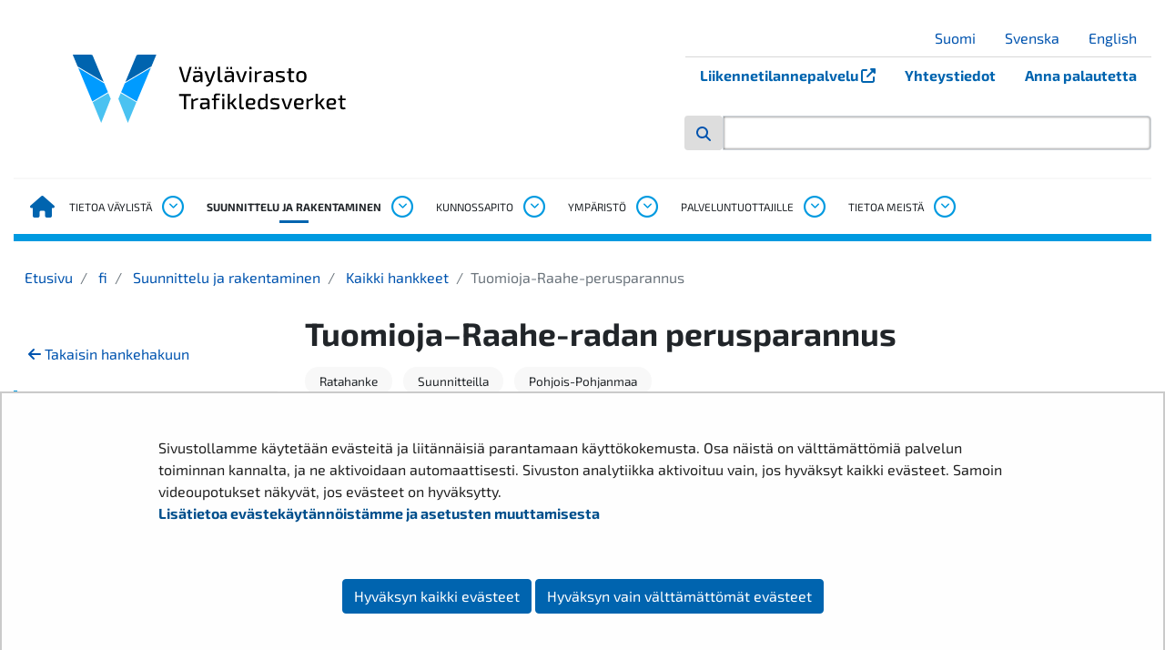

--- FILE ---
content_type: text/html;charset=UTF-8
request_url: https://vayla.fi/tuomioja-raahe-perusparannus
body_size: 39181
content:
<!doctype html>
<html class="ltr" dir="ltr" lang="fi-FI">
 <head> 
  <meta charset="UTF-8"> 
  <meta name="viewport" content="width=device-width, initial-scale=1.0"> 
  <link rel="stylesheet" href="/o/yja-vayla-theme/images/icons/fontawesome/css/all.min.css?browserId=chrome&amp;themeId=yjavaylatheme_WAR_yjavaylatheme&amp;minifierType=css&amp;languageId=fi_FI&amp;t=1768237642000" type="text/css"> 
  <link rel="stylesheet" href="/o/common-ui-resources/css/components/nanogallery/nanogallery.css?browserId=chrome&amp;themeId=yjavaylatheme_WAR_yjavaylatheme&amp;minifierType=css&amp;languageId=fi_FI&amp;t=1768237642000
"> 
  <link rel="stylesheet" href="/o/common-ui-resources/fonts/exo-2/main.css?browserId=chrome&amp;themeId=yjavaylatheme_WAR_yjavaylatheme&amp;minifierType=css&amp;languageId=fi_FI&amp;t=1768237642000
"> 
  <title>Tuomioja-Raahe-perusparannus - Väylävirasto</title> 
  <meta content="text/html; charset=UTF-8" http-equiv="content-type"> 
  <script data-senna-track="permanent" src="/o/frontend-js-svg4everybody-web/index.js" type="text/javascript"></script> 
  <link href="https://vayla.fi/o/yja-vayla-theme/images/favicon.ico" rel="shortcut icon"> 
  <script data-senna-track="permanent" src="/o/frontend-js-jquery-web/jquery/jquery.min.js" type="text/javascript"></script> 
  <script data-senna-track="permanent" src="/o/frontend-js-jquery-web/jquery/init.js" type="text/javascript"></script> 
  <script data-senna-track="permanent" src="/o/frontend-js-jquery-web/jquery/ajax.js" type="text/javascript"></script> 
  <script data-senna-track="permanent" src="/o/frontend-js-jquery-web/jquery/bootstrap.bundle.min.js" type="text/javascript"></script> 
  <script data-senna-track="permanent" src="/o/frontend-js-jquery-web/jquery/collapsible_search.js" type="text/javascript"></script> 
  <script data-senna-track="permanent" src="/o/frontend-js-jquery-web/jquery/fm.js" type="text/javascript"></script> 
  <script data-senna-track="permanent" src="/o/frontend-js-jquery-web/jquery/form.js" type="text/javascript"></script> 
  <script data-senna-track="permanent" src="/o/frontend-js-jquery-web/jquery/popper.min.js" type="text/javascript"></script> 
  <script data-senna-track="permanent" src="/o/frontend-js-jquery-web/jquery/side_navigation.js" type="text/javascript"></script> 
  <link data-senna-track="permanent" href="/o/frontend-theme-font-awesome-web/css/main.css" rel="stylesheet" type="text/css"> 
  <meta property="og:locale" content="fi_FI"> 
  <meta property="og:locale:alternate" content="fi_FI"> 
  <meta property="og:locale:alternate" content="sv_SE"> 
  <meta property="og:locale:alternate" content="en_US"> 
  <meta property="og:locale:alternate" content="se_FI"> 
  <meta property="og:site_name" content="Väylävirasto"> 
  <meta property="og:title" content="Tuomioja-Raahe-perusparannus - Väylävirasto"> 
  <meta property="og:type" content="website"> 
  <meta property="og:url" content="https://vayla.fi/tuomioja-raahe-perusparannus"> 
  <meta property="og:image" content="https://vayla.fi/documents/25230764/67241678/vaylavirasto_logo-fi_sv_rgb.png/453e80a1-00ab-c347-f9be-42552d247bab?version=1.0&amp;t=1616741478329&amp;imagePreview=1"> 
  <meta property="og:image:secure_url" content="https://vayla.fi/documents/25230764/67241678/vaylavirasto_logo-fi_sv_rgb.png/453e80a1-00ab-c347-f9be-42552d247bab?version=1.0&amp;t=1616741478329&amp;imagePreview=1"> 
  <meta property="og:image:type" content="image/png"> 
  <meta property="og:image:url" content="https://vayla.fi/documents/25230764/67241678/vaylavirasto_logo-fi_sv_rgb.png/453e80a1-00ab-c347-f9be-42552d247bab?version=1.0&amp;t=1616741478329&amp;imagePreview=1"> 
  <meta property="og:image:height" content="1000"> 
  <meta property="og:image:width" content="1200">  
  <link class="lfr-css-file" data-senna-track="temporary" href="https://vayla.fi/o/yja-vayla-theme/css/clay.css?browserId=chrome&amp;themeId=yjavaylatheme_WAR_yjavaylatheme&amp;minifierType=css&amp;languageId=fi_FI&amp;t=1768237642000" id="liferayAUICSS" rel="stylesheet" type="text/css"> 
  <link data-senna-track="temporary" href="/o/frontend-css-web/main.css?browserId=chrome&amp;themeId=yjavaylatheme_WAR_yjavaylatheme&amp;minifierType=css&amp;languageId=fi_FI&amp;t=1699991559480" id="liferayPortalCSS" rel="stylesheet" type="text/css"> 
  <link data-senna-track="temporary" href="/combo?browserId=chrome&amp;minifierType=&amp;themeId=yjavaylatheme_WAR_yjavaylatheme&amp;languageId=fi_FI&amp;com_liferay_journal_content_web_portlet_JournalContentPortlet_INSTANCE_vayla_megamenu_22_0001:%2Fcss%2Fmain.css&amp;com_liferay_product_navigation_product_menu_web_portlet_ProductMenuPortlet:%2Fcss%2Fmain.css&amp;com_liferay_site_navigation_menu_web_portlet_SiteNavigationMenuPortlet_INSTANCE_gjvnE1QbS0NR:%2Fcss%2Fmain.css&amp;fi_yja_language_version_tool_web_portlet_LanguageVersionToolSelectionPortlet_INSTANCE__mobile:%2Fcss%2Fmain.css&amp;t=1768237642000" id="d257bd6d" rel="stylesheet" type="text/css"> 
  <script data-senna-track="temporary" type="text/javascript">
	// <![CDATA[
		var Liferay = Liferay || {};

		Liferay.Browser = {
			acceptsGzip: function() {
				return true;
			},

			

			getMajorVersion: function() {
				return 131.0;
			},

			getRevision: function() {
				return '537.36';
			},
			getVersion: function() {
				return '131.0';
			},

			

			isAir: function() {
				return false;
			},
			isChrome: function() {
				return true;
			},
			isEdge: function() {
				return false;
			},
			isFirefox: function() {
				return false;
			},
			isGecko: function() {
				return true;
			},
			isIe: function() {
				return false;
			},
			isIphone: function() {
				return false;
			},
			isLinux: function() {
				return false;
			},
			isMac: function() {
				return true;
			},
			isMobile: function() {
				return false;
			},
			isMozilla: function() {
				return false;
			},
			isOpera: function() {
				return false;
			},
			isRtf: function() {
				return true;
			},
			isSafari: function() {
				return true;
			},
			isSun: function() {
				return false;
			},
			isWebKit: function() {
				return true;
			},
			isWindows: function() {
				return false;
			}
		};

		Liferay.Data = Liferay.Data || {};

		Liferay.Data.ICONS_INLINE_SVG = true;

		Liferay.Data.NAV_SELECTOR = '#navigation';

		Liferay.Data.NAV_SELECTOR_MOBILE = '#navigationCollapse';

		Liferay.Data.isCustomizationView = function() {
			return false;
		};

		Liferay.Data.notices = [
			

			
		];

		Liferay.PortletKeys = {
			DOCUMENT_LIBRARY: 'com_liferay_document_library_web_portlet_DLPortlet',
			DYNAMIC_DATA_MAPPING: 'com_liferay_dynamic_data_mapping_web_portlet_DDMPortlet',
			ITEM_SELECTOR: 'com_liferay_item_selector_web_portlet_ItemSelectorPortlet'
		};

		Liferay.PropsValues = {
			JAVASCRIPT_SINGLE_PAGE_APPLICATION_TIMEOUT: 0,
			NTLM_AUTH_ENABLED: false,
			UPLOAD_SERVLET_REQUEST_IMPL_MAX_SIZE: 3048576000
		};

		Liferay.ThemeDisplay = {

			

			
				getLayoutId: function() {
					return '2981';
				},

				

				getLayoutRelativeControlPanelURL: function() {
					return '/group/vayla/~/control_panel/manage';
				},

				getLayoutRelativeURL: function() {
					return '/tuomioja-raahe-perusparannus';
				},
				getLayoutURL: function() {
					return 'https://vayla.fi/tuomioja-raahe-perusparannus';
				},
				getParentLayoutId: function() {
					return '3550';
				},
				isControlPanel: function() {
					return false;
				},
				isPrivateLayout: function() {
					return 'false';
				},
				isVirtualLayout: function() {
					return false;
				},
			

			getBCP47LanguageId: function() {
				return 'fi-FI';
			},
			getCanonicalURL: function() {

				

				return 'https\x3a\x2f\x2fvayla\x2efi\x2ftuomioja-raahe-perusparannus';
			},
			getCDNBaseURL: function() {
				return 'https://vayla.fi';
			},
			getCDNDynamicResourcesHost: function() {
				return '';
			},
			getCDNHost: function() {
				return '';
			},
			getCompanyGroupId: function() {
				return '10197';
			},
			getCompanyId: function() {
				return '10157';
			},
			getDefaultLanguageId: function() {
				return 'fi_FI';
			},
			getDoAsUserIdEncoded: function() {
				return '';
			},
			getLanguageId: function() {
				return 'fi_FI';
			},
			getParentGroupId: function() {
				return '25230764';
			},
			getPathContext: function() {
				return '';
			},
			getPathImage: function() {
				return '/image';
			},
			getPathJavaScript: function() {
				return '/o/frontend-js-web';
			},
			getPathMain: function() {
				return '/c';
			},
			getPathThemeImages: function() {
				return 'https://vayla.fi/o/yja-vayla-theme/images';
			},
			getPathThemeRoot: function() {
				return '/o/yja-vayla-theme';
			},
			getPlid: function() {
				return '132858926';
			},
			getPortalURL: function() {
				return 'https://vayla.fi';
			},
			getRealUserId: function() {
				return '10161';
			},
			getScopeGroupId: function() {
				return '25230764';
			},
			getScopeGroupIdOrLiveGroupId: function() {
				return '25230764';
			},
			getSessionId: function() {
				return '';
			},
			getSiteAdminURL: function() {
				return 'https://vayla.fi/group/vayla/~/control_panel/manage?p_p_lifecycle=0&p_p_state=maximized&p_p_mode=view';
			},
			getSiteGroupId: function() {
				return '25230764';
			},
			getURLControlPanel: function() {
				return '/group/control_panel?refererPlid=132858926';
			},
			getURLHome: function() {
				return 'https\x3a\x2f\x2fvayla\x2efi\x2f';
			},
			getUserEmailAddress: function() {
				return '';
			},
			getUserId: function() {
				return '10161';
			},
			getUserName: function() {
				return '';
			},
			isAddSessionIdToURL: function() {
				return false;
			},
			isImpersonated: function() {
				return false;
			},
			isSignedIn: function() {
				return false;
			},

			isStagedPortlet: function() {
				
					
						return false;
					
				
			},

			isStateExclusive: function() {
				return false;
			},
			isStateMaximized: function() {
				return false;
			},
			isStatePopUp: function() {
				return false;
			}
		};

		var themeDisplay = Liferay.ThemeDisplay;

		Liferay.AUI = {

			

			getAvailableLangPath: function() {
				return 'available_languages.jsp?browserId=chrome&themeId=yjavaylatheme_WAR_yjavaylatheme&colorSchemeId=01&languageId=fi_FI&t=1768729124104';
			},
			getCombine: function() {
				return false;
			},
			getComboPath: function() {
				return '/combo/?browserId=chrome&minifierType=&languageId=fi_FI&t=1768244729040&';
			},
			getDateFormat: function() {
				return '%d.%m.%Y';
			},
			getEditorCKEditorPath: function() {
				return '/o/frontend-editor-ckeditor-web';
			},
			getFilter: function() {
				var filter = 'raw';

				
					

				return filter;
			},
			getFilterConfig: function() {
				var instance = this;

				var filterConfig = null;

				if (!instance.getCombine()) {
					filterConfig = {
						replaceStr: '.js' + instance.getStaticResourceURLParams(),
						searchExp: '\\.js$'
					};
				}

				return filterConfig;
			},
			getJavaScriptRootPath: function() {
				return '/o/frontend-js-web';
			},
			getLangPath: function() {
				return 'aui_lang.jsp?browserId=chrome&themeId=yjavaylatheme_WAR_yjavaylatheme&colorSchemeId=01&languageId=fi_FI&t=1768244729040';
			},
			getPortletRootPath: function() {
				return '/html/portlet';
			},
			getStaticResourceURLParams: function() {
				return '?browserId=chrome&minifierType=&languageId=fi_FI&t=1768244729040';
			}
		};

		Liferay.authToken = 'JJLGpay5';

		

		Liferay.currentURL = '\x2ftuomioja-raahe-perusparannus';
		Liferay.currentURLEncoded = '\x252Ftuomioja-raahe-perusparannus';
	// ]]>
</script> 
  <script src="/o/js_loader_config?t=1768244715984" type="text/javascript"></script> 
  <script data-senna-track="permanent" src="/o/frontend-js-aui-web/aui/aui/aui.js" type="text/javascript"></script> 
  <script data-senna-track="permanent" src="/o/frontend-js-aui-web/liferay/modules.js" type="text/javascript"></script> 
  <script data-senna-track="permanent" src="/o/frontend-js-aui-web/liferay/aui_sandbox.js" type="text/javascript"></script> 
  <script data-senna-track="permanent" src="/o/frontend-js-aui-web/aui/attribute-base/attribute-base.js" type="text/javascript"></script> 
  <script data-senna-track="permanent" src="/o/frontend-js-aui-web/aui/attribute-complex/attribute-complex.js" type="text/javascript"></script> 
  <script data-senna-track="permanent" src="/o/frontend-js-aui-web/aui/attribute-core/attribute-core.js" type="text/javascript"></script> 
  <script data-senna-track="permanent" src="/o/frontend-js-aui-web/aui/attribute-observable/attribute-observable.js" type="text/javascript"></script> 
  <script data-senna-track="permanent" src="/o/frontend-js-aui-web/aui/attribute-extras/attribute-extras.js" type="text/javascript"></script> 
  <script data-senna-track="permanent" src="/o/frontend-js-aui-web/aui/event-custom-base/event-custom-base.js" type="text/javascript"></script> 
  <script data-senna-track="permanent" src="/o/frontend-js-aui-web/aui/event-custom-complex/event-custom-complex.js" type="text/javascript"></script> 
  <script data-senna-track="permanent" src="/o/frontend-js-aui-web/aui/oop/oop.js" type="text/javascript"></script> 
  <script data-senna-track="permanent" src="/o/frontend-js-aui-web/aui/aui-base-lang/aui-base-lang.js" type="text/javascript"></script> 
  <script data-senna-track="permanent" src="/o/frontend-js-aui-web/liferay/dependency.js" type="text/javascript"></script> 
  <script data-senna-track="permanent" src="/o/frontend-js-aui-web/liferay/util.js" type="text/javascript"></script> 
  <script data-senna-track="permanent" src="/o/frontend-js-web/loader/config.js" type="text/javascript"></script> 
  <script data-senna-track="permanent" src="/o/frontend-js-web/loader/loader.js" type="text/javascript"></script> 
  <script data-senna-track="permanent" src="/o/frontend-js-web/liferay/dom_task_runner.js" type="text/javascript"></script> 
  <script data-senna-track="permanent" src="/o/frontend-js-web/liferay/events.js" type="text/javascript"></script> 
  <script data-senna-track="permanent" src="/o/frontend-js-web/liferay/lazy_load.js" type="text/javascript"></script> 
  <script data-senna-track="permanent" src="/o/frontend-js-web/liferay/liferay.js" type="text/javascript"></script> 
  <script data-senna-track="permanent" src="/o/frontend-js-web/liferay/global.bundle.js" type="text/javascript"></script> 
  <script data-senna-track="permanent" src="/o/frontend-js-web/liferay/portlet.js" type="text/javascript"></script> 
  <script data-senna-track="permanent" src="/o/frontend-js-web/liferay/workflow.js" type="text/javascript"></script> 
  <script data-senna-track="temporary" src="/o/js_bundle_config?t=1768244730817" type="text/javascript"></script> 
  <script data-senna-track="temporary" type="text/javascript">
	// <![CDATA[
		
			
				
		

		

		
	// ]]>
</script> 
  <style>
.yja-modal--dialog {
  position: fixed;
  transform: translateX(-100%);
  padding: .875rem;
  transition: transform .25s linear;
  bottom: 5vw;
  max-width: 75vw;
  width: 20rem;
  border: 4px solid #0064af;
  background: white;
  border-left: 0;
  z-index: 20;
}

.yja-modal--dialog.yja-modal--open {
  box-shadow: -1px 1px 43px -9px rgba(0,0,0,0.52);
  transform: translateX(0);
}

.yja-modal__header {
  position: relative;
  display: flex;
  width: 100%;
}

.yja-modal__header > button.yja-modal__button--close {
  border: 1px solid #0064af;
  font-size: .875rem;
  text-transform: uppercase;
  background: transparent;
  margin-left: auto;
  width: 32px;
  height: 32px;
  line-height: 1;
}

.yja-modal__content {
  position:relative;
  text-align: center;
}
.yja-modal__content > h2 { color: #0064af; }
.yja-modal__content > p { font-size: .875rem; }

/* Use non-bold headings in footer */
.footer h1,
.footer h2,
.footer h3,
.footer h4 {
  font-weight: 500;
}

.darker-highlight {
    background-color: #d54400 !important;
    color: #fff !important;
    border-bottom: 1px solid rgb(241.5771812081, 76.4765100671, 68.4228187919) !important;
}
</style> 
  <meta name="google-site-verification" content="TdFyO_wvlO2NS2YzidKVNdJqU894FmqAZ6rs3j9oYmI"> 
  <!--Snoobi siteanalytics V2.0--> 
   
  <link class="lfr-css-file" data-senna-track="temporary" href="https://vayla.fi/o/yja-vayla-theme/css/main.css?browserId=chrome&amp;themeId=yjavaylatheme_WAR_yjavaylatheme&amp;minifierType=css&amp;languageId=fi_FI&amp;t=1768237642000" id="liferayThemeCSS" rel="stylesheet" type="text/css"> 
  <style data-senna-track="temporary" type="text/css">

		

			

				

					

#p_p_id_com_liferay_journal_content_web_portlet_JournalContentPortlet_INSTANCE_vayla_megamenu_22_0001_ .portlet-content {

}




				

			

		

			

				

					

#p_p_id_com_liferay_journal_content_web_portlet_JournalContentPortlet_INSTANCE_vayla_megamenu_22_0002_ .portlet-content {

}




				

			

		

			

		

			

		

			

				

					

#p_p_id_com_liferay_journal_content_web_portlet_JournalContentPortlet_INSTANCE_vayla_megamenu_1951_0001_ .portlet-content {

}




				

			

		

			

		

			

				

					

#p_p_id_com_liferay_journal_content_web_portlet_JournalContentPortlet_INSTANCE_vayla_megamenu_1951_0002_ .portlet-content {

}




				

			

		

			

				

					

#p_p_id_com_liferay_journal_content_web_portlet_JournalContentPortlet_INSTANCE_vayla_megamenu_23_0001_ .portlet-content {

}




				

			

		

			

				

					

#p_p_id_com_liferay_journal_content_web_portlet_JournalContentPortlet_INSTANCE_vayla_megamenu_20_0002_ .portlet-content {

}




				

			

		

			

				

					

#p_p_id_com_liferay_journal_content_web_portlet_JournalContentPortlet_INSTANCE_vayla_megamenu_20_0001_ .portlet-content {

}




				

			

		

			

				

					

#p_p_id_com_liferay_journal_content_web_portlet_JournalContentPortlet_INSTANCE_vayla_megamenu_23_0002_ .portlet-content {

}




				

			

		

			

		

			

		

			

		

			

		

			

				

					

#p_p_id_com_liferay_site_navigation_breadcrumb_web_portlet_SiteNavigationBreadcrumbPortlet_ .portlet-content {

}




				

			

		

			

		

			

		

			

		

			

				

					

#p_p_id_com_liferay_journal_content_web_portlet_JournalContentPortlet_INSTANCE_vayla_megamenu_1949_0001_ .portlet-content {

}




				

			

		

			

		

			

				

					

#p_p_id_com_liferay_journal_content_web_portlet_JournalContentPortlet_INSTANCE_vayla_megamenu_1949_0002_ .portlet-content {

}




				

			

		

			

		

			

		

			

		

			

		

			

		

			

		

	</style> 
  <style>
/* Publication Theme Mobile navigation */
.yja-publication .yja-mobile-navigation { display: none; }
/* YJAOM-815 */
.top-frame .has-control-menu.controls-visible .portlet-asset-publisher .portlet-topper{
    z-index: 3;
}

/* YJAY-3881  */
.chrome .input-group .btn:focus, .chrome .input-group .form-control:focus {
    z-index: inherit;
}

/* SD-30779 */ 
*[lang="ar_SA"], *[lang="ar-SA"], *[lang="ar-SA"] *{ direction: rtl !important; }


/* YJALR71-2924 */
.controls-visible.signed-in .portlet-column-content.empty {min-height: 50px;margin-bottom: 10px;border: 1px dashed #d1d1d1;}

/* YJAVNK-1622 */
.has-control-menu .lfr-add-panel.open-admin-panel.sidenav-menu-slider{
    width: 500px !important;
}
.has-control-menu .lfr-admin-panel.sidenav-menu-slider .product-menu{
    width: 500px !important;
} 

</style> 
  <script>
    /* YJAY-1778 */
    (function () {
        window.YjaSearcher = window.YjaSearcher || {};
        window.YjaSearcher.encodeInput = window.YjaSearcher.encodeInput || function (userInput) {
            return encodeURIComponent(userInput).trim()
                .replace(/%2[f|F]/g, '/')
                .replace(/%5[c|C]/g, '%20')
                .replace(",", "%2C")
                .replace("\"", "%22")
                .replace("!", "%21")
                .replace("&", "%26")
                .replace("'", "%27")
                .replace('(', '%28')
                .replace(')', '%29');
        };

        window.YjaSearcher.readInput = window.YjaSearcher.readInput || function (input) {
            input = input || '';
            if (('' + input).trim().indexOf('#') < 0) {
                input = '#' + input;
            }
            var keywords = $(input).val();
            keywords = window.YjaSearcher.encodeInput(keywords);
            return keywords;
        };

        window.YjaSearcher.submitSearchForm = window.YjaSearcher.submitSearchForm || function (input) {
            var keywords = window.YjaSearcher.readInput(input);
            var formSearchUrl = window.YjaSearcher.formSearchUrl;
            if (formSearchUrl && keywords) {
                document.location.href = formSearchUrl + "?q=" + keywords;
            }
        };
    })();
</script> 
  <style data-senna-track="temporary" type="text/css">
</style> 
  <link data-senna-track="permanent" href="https://vayla.fi/combo?browserId=chrome&amp;minifierType=css&amp;languageId=fi_FI&amp;t=1768244703914&amp;/o/yja-common-ui-theme-contributor/css/yja-common-ui.css" rel="stylesheet" type="text/css"> 
  <script data-senna-track="permanent" src="https://vayla.fi/o/yja-common-ui-theme-contributor/js/yja-common-ui.js?browserId=chrome&amp;languageId=fi_FI&amp;t=1768244703914" type="text/javascript"></script> 
  <script type="text/javascript">
// <![CDATA[
Liferay.on(
	'ddmFieldBlur', function(event) {
		if (window.Analytics) {
			Analytics.send(
				'fieldBlurred',
				'Form',
				{
					fieldName: event.fieldName,
					focusDuration: event.focusDuration,
					formId: event.formId,
					formPageTitle: event.formPageTitle,
					page: event.page,
					title: event.title
				}
			);
		}
	}
);

Liferay.on(
	'ddmFieldFocus', function(event) {
		if (window.Analytics) {
			Analytics.send(
				'fieldFocused',
				'Form',
				{
					fieldName: event.fieldName,
					formId: event.formId,
					formPageTitle: event.formPageTitle,
					page: event.page,
					title: event.title
				}
			);
		}
	}
);

Liferay.on(
	'ddmFormPageShow', function(event) {
		if (window.Analytics) {
			Analytics.send(
				'pageViewed',
				'Form',
				{
					formId: event.formId,
					formPageTitle: event.formPageTitle,
					page: event.page,
					title: event.title
				}
			);
		}
	}
);

Liferay.on(
	'ddmFormSubmit', function(event) {
		if (window.Analytics) {
			Analytics.send(
				'formSubmitted',
				'Form',
				{
					formId: event.formId
				}
			);
		}
	}
);

Liferay.on(
	'ddmFormView', function(event) {
		if (window.Analytics) {
			Analytics.send(
				'formViewed',
				'Form',
				{
					formId: event.formId,
					title: event.title
				}
			);
		}
	}
);
// ]]>
</script> 
  <script data-senna-track="temporary" type="text/javascript">
	if (window.Analytics) {
		window._com_liferay_document_library_analytics_isViewFileEntry = false;
	}
</script> 
  <link rel="apple-touch-icon" href="https://vayla.fi/o/yja-vayla-theme/images/apple-touch-icon.png?browserId=chrome&amp;languageId=fi_FI&amp;t=1768237642000"> 
  <link rel="apple-touch-icon" sizes="180x180" href="https://vayla.fi/o/yja-vayla-theme/images/apple-touch-icon.png?browserId=chrome&amp;languageId=fi_FI&amp;t=1768237642000"> 
  <link rel="icon" type="image/png" sizes="32x32" href="https://vayla.fi/o/yja-vayla-theme/images/favicon-32x32.png?browserId=chrome&amp;languageId=fi_FI&amp;t=1768237642000"> 
  <link rel="icon" type="image/png" sizes="16x16" href="https://vayla.fi/o/yja-vayla-theme/images/favicon-16x16.png?browserId=chrome&amp;languageId=fi_FI&amp;t=1768237642000"> 
  <link rel="manifest" href="https://vayla.fi/o/yja-vayla-theme/images/manifest.json?browserId=chrome&amp;languageId=fi_FI&amp;t=1768237642000"> 
  <meta name="msapplication-TileColor" content="#da532c"> 
  <meta name="theme-color" content="#ffffff"> 
  <meta name="twitter:card" content="summary"> 
  <meta name="twitter:title" content="Tuomioja-Raahe-perusparannus - Väylävirasto"> 
  <meta name="twitter:site" content="@vaylafi"> 
  <link rel="stylesheet" type="text/css" href="/o/yja-cookie-consent-web/css/main.css?browserId=chrome&amp;themeId=yjavaylatheme_WAR_yjavaylatheme&amp;minifierType=css&amp;languageId=fi_FI&amp;t=1768237642000"> 
 </head> 
 <body class="chrome controls-visible default yui3-skin-sam signed-out public-page site"> 
  <a href="#main-content" id="skip-to-content">Hyppää sisältöön</a> 
  <script>var YjaSearcher = YjaSearcher || {};
YjaSearcher.formSearchUrl = '/haku';</script> 
  <div class=""> 
   <div class="header-wrapper container mb-3"> 
    <header class="header"> 
     <div class="header--mobile"> 
      <div class="mobile-header"> 
       <div class="mobile-section"> 
        <div class="mobile-header__logo__alt"> 
        </div> 
        <div class="mobile-header__logo"> 
         <img class="mobile-header__logo__img" src="https://vayla.fi/o/yja-vayla-theme/images/logos/vaylavirasto_fi_sv_rgb.svg?browserId=chrome&amp;languageId=fi_FI&amp;t=1768237642000" alt="Väylävirasto logo"> 
        </div> 
        <div class="mobile-toggler"> 
         <a href="" class="mobile-toggler__search mobile-toggler__btn btn"> <span class="mobile-toggler__icon fas fa-search"></span> </a> 
         <button class="navbar-toggler" id="js-navbar-toggler" type="button" data-toggle="collapse" data-target="#js-mobile-nav" aria-controls="js-mobile-nav" aria-expanded="false" aria-label="Avaa/Sulje valikko"> <span class="mobile-toggler__symbol" id="js-mobile-nav-open"> <span class="mobile-toggler__icon fas fa-bars"></span> <span class="sr-only">Avaa valikko</span> </span> </button> 
        </div> 
       </div> 
      </div> 
      <nav class="mobile-nav collapse navbar-collapse" id="js-mobile-nav" aria-label="Mobiili navigaatio"> 
       <div class="mobile-nav__lang"> 
        <span class="mobile-toggler__icon fas fa-globe"></span> 
        <div class="portlet-boundary portlet-boundary_fi_yja_language_version_tool_web_portlet_LanguageVersionToolSelectionPortlet_  portlet-static portlet-static-end portlet-barebone language-version-selection-portlet " id="p_p_id_fi_yja_language_version_tool_web_portlet_LanguageVersionToolSelectionPortlet_INSTANCE__mobile_"> 
         <span id="p_fi_yja_language_version_tool_web_portlet_LanguageVersionToolSelectionPortlet_INSTANCE__mobile"></span> 
         <section class="portlet" id="portlet_fi_yja_language_version_tool_web_portlet_LanguageVersionToolSelectionPortlet_INSTANCE__mobile"> 
          <div class="portlet-content"> 
           <div class="autofit-float autofit-row portlet-header"> 
            <div class="autofit-col autofit-col-end"> 
             <div class="autofit-section"> 
             </div> 
            </div> 
           </div> 
           <div class=" portlet-content-container"> 
            <div class="portlet-body"> 
             <ul aria-label="Valitse sivustolla käytettävä kieli" class="fi" id="languageSelectionMenu"> 
              <li class="fi" lang="fi"><a rel="nofollow" href="https://vayla.fi/?p_p_id=fi_yja_language_version_tool_web_portlet_LanguageVersionToolMissingNotificationPortlet&amp;_fi_yja_language_version_tool_web_portlet_LanguageVersionToolMissingNotificationPortlet_missingLanguageVersion=1"><span class="sr-only">Valitse kieli</span> Suomi</a></li> 
              <li class="sv" lang="sv"><a rel="nofollow" href="https://vayla.fi/sv/?p_p_id=fi_yja_language_version_tool_web_portlet_LanguageVersionToolMissingNotificationPortlet&amp;_fi_yja_language_version_tool_web_portlet_LanguageVersionToolMissingNotificationPortlet_missingLanguageVersion=1"><span class="sr-only">Välj språket</span> Svenska</a></li> 
              <li class="en" lang="en"><a rel="nofollow" href="https://vayla.fi/en/?p_p_id=fi_yja_language_version_tool_web_portlet_LanguageVersionToolMissingNotificationPortlet&amp;_fi_yja_language_version_tool_web_portlet_LanguageVersionToolMissingNotificationPortlet_missingLanguageVersion=1"><span class="sr-only">Select language</span> English</a></li> 
             </ul> 
            </div> 
           </div> 
          </div> 
         </section> 
        </div> 
       </div> 
       <div class="vayla_header_0001"></div> 
       <ul class="mobile-nav__list" id="js-mobile-nav-list"> 
        <li class="mobile-nav__list__item  "> 
         <div class="mobile-nav__list__item__links"> 
          <a href="https://vayla.fi/vaylista"> Tietoa väylistä </a> 
          <button data-toggle="collapse" data-target="#js-mainnav-child-0" aria-expanded="false" aria-controls="js-sidenav-child-0" data-parent="#js-mobile-nav" aria-label="Avaa alavalikko, Tietoa väylistä"> <span class="mobile-nav__list__item__icon fa-stack fa-2x"> <span class="far fa-circle fa-stack-2x"></span> <span class="fas fa-angle-down fa-stack-1x"></span> </span> </button> 
         </div> 
         <ul class="mobile-nav__list__children collapse " id="js-mainnav-child-0"> 
          <li class=" has-children"><a id="mobile-nav-37" class="mobile-nav__list__children__item nav-link" href="https://vayla.fi/vaylista/tieverkko"> Tieverkko </a> <button class="lfr-nav-child-toggle" data-toggle="collapse" data-target="#mobile-nav-toggle-37" aria-expanded="false" aria-controls="mobile-toggle-37" aria-label="Avaa alavalikko, Tieverkko"> <span class="sidenav__list__item__symbol fas fa-angle-down"></span> </button> 
           <ul id="mobile-nav-toggle-37" class="collapse"> 
            <li class=" has-children"><a class="mobile-nav__list__children__item nav-link" href="https://vayla.fi/vaylista/tieverkko/turvallisuus"> Turvallisuus tieliikenteessä </a> <button class="lfr-nav-child-toggle" data-toggle="collapse" data-target="#mobile-nav-toggle-133" aria-expanded="false" aria-controls="mobile-toggle-133" aria-label="Avaa alavalikko, Turvallisuus tieliikenteessä"> <span class="sidenav__list__item__symbol fas fa-angle-down"></span> </button> 
             <ul id="mobile-nav-toggle-133" class="collapse"> 
              <li class=" has-children"><a class="mobile-nav__list__children__item nav-link" href="https://vayla.fi/tienpidon-turvallisuuskertomus-2023"> Tienpidon turvallisuuskertomus 2023 </a> <button class="lfr-nav-child-toggle" data-toggle="collapse" data-target="#mobile-nav-toggle-3356" aria-expanded="false" aria-controls="mobile-toggle-3356" aria-label="Avaa alavalikko, Tienpidon turvallisuuskertomus 2023"> <span class="sidenav__list__item__symbol fas fa-angle-down"></span> </button> 
               <ul id="mobile-nav-toggle-3356" class="collapse"> 
                <li class=""><a class="mobile-nav__list__children__item nav-link" href="https://vayla.fi/tienpidon-turvallisuuskertomus-2023/toimintaymparisto-ja-organisaatio"> Toimintaympäristö ja organisaatio </a></li> 
                <li class=""><a class="mobile-nav__list__children__item nav-link" href="https://vayla.fi/tienpidon-turvallisuuskertomus-2023/liikenneturvallisuustilanne-ja-tavoitteet"> Liikenneturvallisuustilanne ja -tavoitteet </a></li> 
                <li class=""><a class="mobile-nav__list__children__item nav-link" href="https://vayla.fi/tienpidon-turvallisuuskertomus-2023/muut-turvallisuuskokonaisuudet"> Muut turvallisuuskokonaisuudet </a></li> 
                <li class=""><a class="mobile-nav__list__children__item nav-link" href="https://vayla.fi/tienpidon-turvallisuuskertomus-2023/osaaminen-ja-koulutus"> Osaaminen ja koulutus </a></li> 
                <li class=""><a class="mobile-nav__list__children__item nav-link" href="https://vayla.fi/tienpidon-turvallisuuskertomus-2023/riskienhallinta"> Riskienhallinta </a></li> 
                <li class=""><a class="mobile-nav__list__children__item nav-link" href="https://vayla.fi/tienpidon-turvallisuuskertomus-2023/ulkopuolisten-tahojen-valvonta-suositukset-ja-esitykset"> Ulkopuolisten tahojen valvonta, suositukset ja esitykset </a></li> 
                <li class=""><a class="mobile-nav__list__children__item nav-link" href="https://vayla.fi/tienpidon-turvallisuuskertomus-2023/yhteenveto"> Yhteenveto </a></li> 
                <li class=""><a class="mobile-nav__list__children__item nav-link" href="https://vayla.fi/tienpidon-turvallisuuskertomus-2023/lahteet"> Lähteet </a></li> 
               </ul></li> 
              <li class=" has-children"><a class="mobile-nav__list__children__item nav-link" href="https://vayla.fi/tienpidon-turvallisuuskertomus-2024"> Tienpidon turvallisuuskertomus 2024 </a> <button class="lfr-nav-child-toggle" data-toggle="collapse" data-target="#mobile-nav-toggle-3682" aria-expanded="false" aria-controls="mobile-toggle-3682" aria-label="Avaa alavalikko, Tienpidon turvallisuuskertomus 2024"> <span class="sidenav__list__item__symbol fas fa-angle-down"></span> </button> 
               <ul id="mobile-nav-toggle-3682" class="collapse"> 
                <li class=""><a class="mobile-nav__list__children__item nav-link" href="https://vayla.fi/tienpidon-turvallisuuskertomus-2024/toimintaymparisto-ja-organisaatio"> Toimintaympäristö ja organisaatio </a></li> 
                <li class=""><a class="mobile-nav__list__children__item nav-link" href="https://vayla.fi/tienpidon-turvallisuuskertomus-2024/liikenneturvallisuustilanne-ja-tavoitteet"> Liikenneturvallisuustilanne ja -tavoitteet </a></li> 
                <li class=""><a class="mobile-nav__list__children__item nav-link" href="https://vayla.fi/tienpidon-turvallisuuskertomus-2024/muut-turvallisuuskokonaisuudet"> Muut turvallisuuskokonaisuudet </a></li> 
                <li class=""><a class="mobile-nav__list__children__item nav-link" href="https://vayla.fi/tienpidon-turvallisuuskertomus-2024/osaaminen-ja-koulutus"> Osaaminen ja koulutus </a></li> 
                <li class=""><a class="mobile-nav__list__children__item nav-link" href="https://vayla.fi/tienpidon-turvallisuuskertomus-2024/riskienhallinta"> Riskienhallinta </a></li> 
                <li class=""><a class="mobile-nav__list__children__item nav-link" href="https://vayla.fi/tienpidon-turvallisuuskertomus-2024/ulkopuolisten-tahojen-valvonta-suositukset-ja-esitykset"> Ulkopuolisten tahojen valvonta, suositukset ja esitykset </a></li> 
                <li class=""><a class="mobile-nav__list__children__item nav-link" href="https://vayla.fi/tienpidon-turvallisuuskertomus-2024/yhteenveto"> Yhteenveto </a></li> 
                <li class=""><a class="mobile-nav__list__children__item nav-link" href="https://vayla.fi/tienpidon-turvallisuuskertomus-2024/lahteet"> Lähteet </a></li> 
               </ul></li> 
              <li class=""><a class="mobile-nav__list__children__item nav-link" href="https://vayla.fi/vaylista/tieverkko/turvallisuus/tunneliturvallisuus"> Tunneliturvallisuus </a></li> 
              <li class=""><a class="mobile-nav__list__children__item nav-link" href="https://vayla.fi/vaylista/tieverkko/turvallisuus/turvallisesti-tietyomaan-lahistolla"> Turvallisesti tietyömaan lähistöllä </a></li> 
              <li class=""><a class="mobile-nav__list__children__item nav-link" href="https://vayla.fi/vaylista/tieverkko/turvallisuus/saattoautot"> Tietyömaiden ohittaminen ja saattoautot </a></li> 
              <li class=""><a class="mobile-nav__list__children__item nav-link" href="https://vayla.fi/vaylista/tieverkko/turvallisuus/vaalimainonta"> Vaalimainonta teiden varsilla </a></li> 
              <li class=""><a class="mobile-nav__list__children__item nav-link" href="https://vayla.fi/vaylista/tieverkko/turvallisuus/nopeusrajoitusohjeen-paivitys"> Nopeusrajoitusohjeen päivitys </a></li> 
             </ul></li> 
            <li class=""><a class="mobile-nav__list__children__item nav-link" href="https://vayla.fi/vaylista/tieverkko/tiemerkinnat"> Tiemerkinnät </a></li> 
            <li class=""><a class="mobile-nav__list__children__item nav-link" href="https://vayla.fi/vaylista/tieverkko/liikennevalo-opastimet"> Liikennevalo-opastimet </a></li> 
           </ul></li> 
          <li class=" has-children"><a id="mobile-nav-38" class="mobile-nav__list__children__item nav-link" href="https://vayla.fi/vaylista/rataverkko"> Rataverkko </a> <button class="lfr-nav-child-toggle" data-toggle="collapse" data-target="#mobile-nav-toggle-38" aria-expanded="false" aria-controls="mobile-toggle-38" aria-label="Avaa alavalikko, Rataverkko"> <span class="sidenav__list__item__symbol fas fa-angle-down"></span> </button> 
           <ul id="mobile-nav-toggle-38" class="collapse"> 
            <li class=" has-children"><a class="mobile-nav__list__children__item nav-link" href="https://vayla.fi/vaylista/rataverkko/turvallisuus"> Turvallisuus rautatieliikenteessä </a> <button class="lfr-nav-child-toggle" data-toggle="collapse" data-target="#mobile-nav-toggle-141" aria-expanded="false" aria-controls="mobile-toggle-141" aria-label="Avaa alavalikko, Turvallisuus rautatieliikenteessä"> <span class="sidenav__list__item__symbol fas fa-angle-down"></span> </button> 
             <ul id="mobile-nav-toggle-141" class="collapse"> 
              <li class=" has-children"><a class="mobile-nav__list__children__item nav-link" href="https://vayla.fi/vaylista/rataverkko/turvallisuus/miksi-rautatiella-ei-saa-liikkua"> Miksi rautatiellä ei saa liikkua? </a> <button class="lfr-nav-child-toggle" data-toggle="collapse" data-target="#mobile-nav-toggle-175" aria-expanded="false" aria-controls="mobile-toggle-175" aria-label="Avaa alavalikko, Miksi rautatiellä ei saa liikkua?"> <span class="sidenav__list__item__symbol fas fa-angle-down"></span> </button> 
               <ul id="mobile-nav-toggle-175" class="collapse"> 
                <li class=" has-children"><a class="mobile-nav__list__children__item nav-link" href="https://vayla.fi/vaylista/rataverkko/turvallisuus/miksi-rautatiella-ei-saa-liikkua/kasvattajille"> Kasvattajille </a> <button class="lfr-nav-child-toggle" data-toggle="collapse" data-target="#mobile-nav-toggle-2829" aria-expanded="false" aria-controls="mobile-toggle-2829" aria-label="Avaa alavalikko, Kasvattajille"> <span class="sidenav__list__item__symbol fas fa-angle-down"></span> </button> 
                 <ul id="mobile-nav-toggle-2829" class="collapse"> 
                  <li class=""><a class="mobile-nav__list__children__item nav-link" href="https://vayla.fi/vaylista/rataverkko/turvallisuus/miksi-rautatiella-ei-saa-liikkua/kasvattajille/kysymyksia-ja-vastauksia"> Kysymyksiä ja vastauksia </a></li> 
                 </ul></li> 
               </ul></li> 
              <li class=""><a class="mobile-nav__list__children__item nav-link" href="https://vayla.fi/vaylista/rataverkko/turvallisuus/turvallisesti-ratatyomaan-lahistolla"> Turvallisesti ratatyömaan lähistöllä </a></li> 
             </ul></li> 
            <li class=" has-children"><a class="mobile-nav__list__children__item nav-link" href="https://vayla.fi/vaylista/rataverkko/tasoristeykset"> Tasoristeykset </a> <button class="lfr-nav-child-toggle" data-toggle="collapse" data-target="#mobile-nav-toggle-142" aria-expanded="false" aria-controls="mobile-toggle-142" aria-label="Avaa alavalikko, Tasoristeykset"> <span class="sidenav__list__item__symbol fas fa-angle-down"></span> </button> 
             <ul id="mobile-nav-toggle-142" class="collapse"> 
              <li class=" has-children"><a class="mobile-nav__list__children__item nav-link" href="https://vayla.fi/vaylista/rataverkko/tasoristeykset/tasoristeysturvallisuus"> Tasoristeysturvallisuus </a> <button class="lfr-nav-child-toggle" data-toggle="collapse" data-target="#mobile-nav-toggle-282" aria-expanded="false" aria-controls="mobile-toggle-282" aria-label="Avaa alavalikko, Tasoristeysturvallisuus"> <span class="sidenav__list__item__symbol fas fa-angle-down"></span> </button> 
               <ul id="mobile-nav-toggle-282" class="collapse"> 
                <li class=""><a class="mobile-nav__list__children__item nav-link" href="https://vayla.fi/vaylista/rataverkko/tasoristeykset/tasoristeysturvallisuus/koulutusmateriaalit"> Koulutusmateriaalit </a></li> 
               </ul></li> 
              <li class=""><a class="mobile-nav__list__children__item nav-link" href="https://vayla.fi/vaylista/rataverkko/tasoristeykset/tasoristeysten-poistaminen"> Tasoristeysten poistaminen </a></li> 
              <li class=""><a class="mobile-nav__list__children__item nav-link" href="https://vayla.fi/vaylista/rataverkko/tasoristeykset/tasoristeysohjelma"> Tasoristeysohjelma </a></li> 
              <li class=""><a class="mobile-nav__list__children__item nav-link" href="https://vayla.fi/vaylista/rataverkko/tasoristeykset/tasoristeyspalvelu"> Tasoristeykset kartalla </a></li> 
              <li class=""><a class="mobile-nav__list__children__item nav-link" href="https://vayla.fi/vaylista/rataverkko/tasoristeykset/usein-kysytyt-kysymykset"> Usein kysytyt kysymykset </a></li> 
             </ul></li> 
            <li class=""><a class="mobile-nav__list__children__item nav-link" href="https://vayla.fi/vaylista/rataverkko/rautatien-suoja-alue"> Rautatien suoja-alue </a></li> 
            <li class=""><a class="mobile-nav__list__children__item nav-link" href="https://vayla.fi/vaylista/rataverkko/yksityisraiteet"> Yksityisraiteet </a></li> 
            <li class=""><a class="mobile-nav__list__children__item nav-link" href="https://vayla.fi/vaylista/rataverkko/matkustajainformaatio"> Matkustajainformaatio </a></li> 
            <li class=""><a class="mobile-nav__list__children__item nav-link" href="https://vayla.fi/vaylista/rataverkko/vahaliikenteiset-radat"> Vähäliikenteiset radat </a></li> 
           </ul></li> 
          <li class=" has-children"><a id="mobile-nav-39" class="mobile-nav__list__children__item nav-link" href="https://vayla.fi/vaylista/vesivaylat"> Vesiväylät </a> <button class="lfr-nav-child-toggle" data-toggle="collapse" data-target="#mobile-nav-toggle-39" aria-expanded="false" aria-controls="mobile-toggle-39" aria-label="Avaa alavalikko, Vesiväylät"> <span class="sidenav__list__item__symbol fas fa-angle-down"></span> </button> 
           <ul id="mobile-nav-toggle-39" class="collapse"> 
            <li class=" has-children"><a class="mobile-nav__list__children__item nav-link" href="https://vayla.fi/vaylista/vesivaylat/kanavat"> Kanavat ja sillat </a> <button class="lfr-nav-child-toggle" data-toggle="collapse" data-target="#mobile-nav-toggle-147" aria-expanded="false" aria-controls="mobile-toggle-147" aria-label="Avaa alavalikko, Kanavat ja sillat"> <span class="sidenav__list__item__symbol fas fa-angle-down"></span> </button> 
             <ul id="mobile-nav-toggle-147" class="collapse"> 
              <li class=" has-children"><a class="mobile-nav__list__children__item nav-link" href="https://vayla.fi/vaylista/vesivaylat/kanavat/saimaan-kanava"> Saimaan kanava </a> <button class="lfr-nav-child-toggle" data-toggle="collapse" data-target="#mobile-nav-toggle-626" aria-expanded="false" aria-controls="mobile-toggle-626" aria-label="Avaa alavalikko, Saimaan kanava"> <span class="sidenav__list__item__symbol fas fa-angle-down"></span> </button> 
               <ul id="mobile-nav-toggle-626" class="collapse"> 
                <li class=""><a class="mobile-nav__list__children__item nav-link" href="https://vayla.fi/vaylista/vesivaylat/kanavat/saimaan-kanava/kauttakulkuohjeet"> Saimaan kanavan kauttakulkuohjeet </a></li> 
                <li class=""><a class="mobile-nav__list__children__item nav-link" href="https://vayla.fi/vaylista/vesivaylat/kanavat/saimaan-kanava/liikennointi-saimaan-kanavassa"> Liikennöinti Saimaan kanavassa </a></li> 
                <li class=""><a class="mobile-nav__list__children__item nav-link" href="https://vayla.fi/vaylista/vesivaylat/kanavat/saimaan-kanava/luotsaus"> Luotsaus Saimaan kanavalla ja Saimaalla </a></li> 
               </ul></li> 
              <li class=""><a class="mobile-nav__list__children__item nav-link" href="https://vayla.fi/vaylista/vesivaylat/kanavat/aukioloajat"> Kanavien ja siltojen aukioloajat </a></li> 
              <li class=""><a class="mobile-nav__list__children__item nav-link" href="https://vayla.fi/vaylista/vesivaylat/kanavat/taipaleen-kanava"> Taipaleen kanava </a></li> 
              <li class=""><a class="mobile-nav__list__children__item nav-link" href="https://vayla.fi/vaylista/vesivaylat/kanavat/konnuksen-kanava"> Konnuksen kanava </a></li> 
              <li class=""><a class="mobile-nav__list__children__item nav-link" href="https://vayla.fi/vaylista/vesivaylat/kanavat/ahkiolahden-kanava"> Ahkiolahden kanava </a></li> 
              <li class=""><a class="mobile-nav__list__children__item nav-link" href="https://vayla.fi/vaylista/vesivaylat/kanavat/nerkoon-kanava"> Nerkoon kanava </a></li> 
              <li class=""><a class="mobile-nav__list__children__item nav-link" href="https://vayla.fi/vaylista/vesivaylat/kanavat/lastukosken-kanava"> Lastukosken kanava </a></li> 
              <li class=""><a class="mobile-nav__list__children__item nav-link" href="https://vayla.fi/vaylista/vesivaylat/kanavat/juankosken-kanava"> Juankosken kanava </a></li> 
              <li class=""><a class="mobile-nav__list__children__item nav-link" href="https://vayla.fi/vaylista/vesivaylat/kanavat/karjalankosken-kanava"> Karjalankosken kanava </a></li> 
              <li class=""><a class="mobile-nav__list__children__item nav-link" href="https://vayla.fi/vaylista/vesivaylat/kanavat/pilpan-kanava"> Pilpan kanava </a></li> 
              <li class=""><a class="mobile-nav__list__children__item nav-link" href="https://vayla.fi/vaylista/vesivaylat/kanavat/vihovuonteen-kanava"> Vihovuonteen kanava </a></li> 
              <li class=""><a class="mobile-nav__list__children__item nav-link" href="https://vayla.fi/vaylista/vesivaylat/kanavat/kerman-kanava"> Kerman kanava </a></li> 
              <li class=""><a class="mobile-nav__list__children__item nav-link" href="https://vayla.fi/vaylista/vesivaylat/kanavat/karvion-kanava"> Karvion kanava </a></li> 
              <li class=""><a class="mobile-nav__list__children__item nav-link" href="https://vayla.fi/vaylista/vesivaylat/kanavat/varistaipaleen-kanava"> Varistaipaleen kanava </a></li> 
              <li class=""><a class="mobile-nav__list__children__item nav-link" href="https://vayla.fi/vaylista/vesivaylat/kanavat/taivallahden-kanava"> Taivallahden kanava </a></li> 
              <li class=""><a class="mobile-nav__list__children__item nav-link" href="https://vayla.fi/vaylista/vesivaylat/kanavat/joensuun-kanava"> Joensuun kanava </a></li> 
              <li class=""><a class="mobile-nav__list__children__item nav-link" href="https://vayla.fi/vaylista/vesivaylat/kanavat/kuurnan-kanava"> Kuurnan kanava </a></li> 
              <li class=""><a class="mobile-nav__list__children__item nav-link" href="https://vayla.fi/vaylista/vesivaylat/kanavat/kaltimon-kanava"> Kaltimon kanava </a></li> 
              <li class=""><a class="mobile-nav__list__children__item nav-link" href="https://vayla.fi/vaylista/vesivaylat/kanavat/vaajakoski"> Keiteleen kanava: Vaajakosken kanava </a></li> 
              <li class=""><a class="mobile-nav__list__children__item nav-link" href="https://vayla.fi/vaylista/vesivaylat/kanavat/kuhankoski"> Keiteleen kanava: Kuhankosken kanava </a></li> 
              <li class=""><a class="mobile-nav__list__children__item nav-link" href="https://vayla.fi/vaylista/vesivaylat/kanavat/kuusa"> Keiteleen kanava: Kuusan kanava </a></li> 
              <li class=""><a class="mobile-nav__list__children__item nav-link" href="https://vayla.fi/vaylista/vesivaylat/kanavat/kapeenkoski"> Keiteleen kanava: Kapeenkosken kanava </a></li> 
              <li class=""><a class="mobile-nav__list__children__item nav-link" href="https://vayla.fi/vaylista/vesivaylat/kanavat/paatela"> Keiteleen kanava: Paatelan kanava </a></li> 
              <li class=""><a class="mobile-nav__list__children__item nav-link" href="https://vayla.fi/vaylista/vesivaylat/kanavat/kalkkisten-kanava"> Kalkkisten kanava </a></li> 
              <li class=""><a class="mobile-nav__list__children__item nav-link" href="https://vayla.fi/vaylista/vesivaylat/kanavat/vaaksyn-kanava"> Vääksyn kanava </a></li> 
              <li class=""><a class="mobile-nav__list__children__item nav-link" href="https://vayla.fi/vaylista/vesivaylat/kanavat/neiturin-kanava"> Neiturin kanava </a></li> 
              <li class=""><a class="mobile-nav__list__children__item nav-link" href="https://vayla.fi/vaylista/vesivaylat/kanavat/kiesiman-kanava"> Kiesimän kanava </a></li> 
              <li class=""><a class="mobile-nav__list__children__item nav-link" href="https://vayla.fi/vaylista/vesivaylat/kanavat/kerkonkosken-kanava"> Kerkonkosken kanava </a></li> 
              <li class=""><a class="mobile-nav__list__children__item nav-link" href="https://vayla.fi/vaylista/vesivaylat/kanavat/kolun-kanava"> Kolun kanava </a></li> 
              <li class=""><a class="mobile-nav__list__children__item nav-link" href="https://vayla.fi/vaylista/vesivaylat/kanavat/lempaalan-kanava"> Lempäälän kanava </a></li> 
              <li class=""><a class="mobile-nav__list__children__item nav-link" href="https://vayla.fi/vaylista/vesivaylat/kanavat/valkeakosken-kanava"> Valkeakosken kanava </a></li> 
              <li class=""><a class="mobile-nav__list__children__item nav-link" href="https://vayla.fi/vaylista/vesivaylat/kanavat/muroleen-kanava"> Muroleen kanava </a></li> 
              <li class=""><a class="mobile-nav__list__children__item nav-link" href="https://vayla.fi/vaylista/vesivaylat/kanavat/herraskosken-kanava"> Herraskosken kanava </a></li> 
             </ul></li> 
            <li class=""><a class="mobile-nav__list__children__item nav-link" href="https://vayla.fi/vaylista/vesivaylat/palaute-ja-ilmoitukset"> Palaute ja ilmoitukset </a></li> 
            <li class=""><a class="mobile-nav__list__children__item nav-link" href="https://vayla.fi/vaylista/vesivaylat/turvallisuus"> Turvallisuus vesiväylillä </a></li> 
            <li class=" has-children"><a class="mobile-nav__list__children__item nav-link" href="https://vayla.fi/vaylista/vesivaylat/turvalaitteet"> Merenkulun turvalaitteet </a> <button class="lfr-nav-child-toggle" data-toggle="collapse" data-target="#mobile-nav-toggle-150" aria-expanded="false" aria-controls="mobile-toggle-150" aria-label="Avaa alavalikko, Merenkulun turvalaitteet"> <span class="sidenav__list__item__symbol fas fa-angle-down"></span> </button> 
             <ul id="mobile-nav-toggle-150" class="collapse"> 
              <li class=""><a class="mobile-nav__list__children__item nav-link" href="https://vayla.fi/vaylista/vesivaylat/turvalaitteet/kayttokuvaukset"> Käyttökuvaukset </a></li> 
              <li class=""><a class="mobile-nav__list__children__item nav-link" href="https://vayla.fi/vaylista/vesivaylat/turvalaitteet/turvalaiteviat"> Vesiväylien turvalaiteviat </a></li> 
             </ul></li> 
            <li class=""><a class="mobile-nav__list__children__item nav-link" href="https://vayla.fi/vaylista/vesivaylat/vesiliikennemerkit"> Vesiliikennemerkit </a></li> 
            <li class=""><a class="mobile-nav__list__children__item nav-link" href="https://vayla.fi/vaylista/vesivaylat/rajoitusalueet"> Vesiliikenteen kielto- ja rajoitusalueet </a></li> 
            <li class=" has-children"><a class="mobile-nav__list__children__item nav-link" href="https://vayla.fi/vaylista/vesivaylat/talvimerenkulku"> Talvimerenkulku </a> <button class="lfr-nav-child-toggle" data-toggle="collapse" data-target="#mobile-nav-toggle-109" aria-expanded="false" aria-controls="mobile-toggle-109" aria-label="Avaa alavalikko, Talvimerenkulku"> <span class="sidenav__list__item__symbol fas fa-angle-down"></span> </button> 
             <ul id="mobile-nav-toggle-109" class="collapse"> 
              <li class=""><a class="mobile-nav__list__children__item nav-link" href="https://vayla.fi/vaylista/vesivaylat/talvimerenkulku/rajoitukset"> Voimassa olevat avustusrajoitukset ja historia </a></li> 
              <li class=""><a class="mobile-nav__list__children__item nav-link" href="https://vayla.fi/vaylista/vesivaylat/talvimerenkulku/yhteystiedot"> Yhteystiedot </a></li> 
             </ul></li> 
           </ul></li> 
          <li class=" has-children"><a id="mobile-nav-41" class="mobile-nav__list__children__item nav-link" href="https://vayla.fi/vaylista/liikennejarjestelma"> Liikennejärjestelmä </a> <button class="lfr-nav-child-toggle" data-toggle="collapse" data-target="#mobile-nav-toggle-41" aria-expanded="false" aria-controls="mobile-toggle-41" aria-label="Avaa alavalikko, Liikennejärjestelmä"> <span class="sidenav__list__item__symbol fas fa-angle-down"></span> </button> 
           <ul id="mobile-nav-toggle-41" class="collapse"> 
            <li class=" has-children"><a class="mobile-nav__list__children__item nav-link" href="https://vayla.fi/vaylista/liikennejarjestelma/henkiloliikenne"> Henkilöliikenne </a> <button class="lfr-nav-child-toggle" data-toggle="collapse" data-target="#mobile-nav-toggle-154" aria-expanded="false" aria-controls="mobile-toggle-154" aria-label="Avaa alavalikko, Henkilöliikenne"> <span class="sidenav__list__item__symbol fas fa-angle-down"></span> </button> 
             <ul id="mobile-nav-toggle-154" class="collapse"> 
              <li class=""><a class="mobile-nav__list__children__item nav-link" href="https://vayla.fi/vaylista/liikennejarjestelma/henkiloliikenne/kavely-pyoraily"> Kävely ja pyöräily </a></li> 
             </ul></li> 
            <li class=""><a class="mobile-nav__list__children__item nav-link" href="https://vayla.fi/vaylista/liikennejarjestelma/tavaraliikenne"> Tavaraliikenne </a></li> 
            <li class=" has-children"><a class="mobile-nav__list__children__item nav-link" href="https://vayla.fi/vaylista/liikennejarjestelma/automaatio"> Liikenteen automaatio </a> <button class="lfr-nav-child-toggle" data-toggle="collapse" data-target="#mobile-nav-toggle-160" aria-expanded="false" aria-controls="mobile-toggle-160" aria-label="Avaa alavalikko, Liikenteen automaatio"> <span class="sidenav__list__item__symbol fas fa-angle-down"></span> </button> 
             <ul id="mobile-nav-toggle-160" class="collapse"> 
              <li class=""><a class="mobile-nav__list__children__item nav-link" href="https://vayla.fi/vaylista/liikennejarjestelma/automaatio/tieliikenteen-automaatio"> Tieliikenteen automaatio </a></li> 
              <li class=" has-children"><a class="mobile-nav__list__children__item nav-link" href="https://vayla.fi/vaylista/liikennejarjestelma/automaatio/meriliikenteen-automaatio"> Meriliikenteen automaatio </a> <button class="lfr-nav-child-toggle" data-toggle="collapse" data-target="#mobile-nav-toggle-753" aria-expanded="false" aria-controls="mobile-toggle-753" aria-label="Avaa alavalikko, Meriliikenteen automaatio"> <span class="sidenav__list__item__symbol fas fa-angle-down"></span> </button> 
               <ul id="mobile-nav-toggle-753" class="collapse"> 
                <li class=""><a class="mobile-nav__list__children__item nav-link" href="https://vayla.fi/vaylista/liikennejarjestelma/automaatio/meriliikenteen-automaatio/alyvayla"> Älyväyläkonseptin jatkokehitys </a></li> 
               </ul></li> 
              <li class=""><a class="mobile-nav__list__children__item nav-link" href="https://vayla.fi/vaylista/liikennejarjestelma/automaatio/rautatieliikenteen-automaatio"> Rautatieliikenteen automaatio </a></li> 
             </ul></li> 
            <li class=""><a class="mobile-nav__list__children__item nav-link" href="https://vayla.fi/vaylista/liikennejarjestelma/paavaylaverkko"> Pääväyläverkko </a></li> 
            <li class=" has-children"><a class="mobile-nav__list__children__item nav-link" href="https://vayla.fi/vaylista/liikennejarjestelma/tent"> Euroopan laajuinen liikenneverkko TEN-T </a> <button class="lfr-nav-child-toggle" data-toggle="collapse" data-target="#mobile-nav-toggle-157" aria-expanded="false" aria-controls="mobile-toggle-157" aria-label="Avaa alavalikko, Euroopan laajuinen liikenneverkko TEN-T"> <span class="sidenav__list__item__symbol fas fa-angle-down"></span> </button> 
             <ul id="mobile-nav-toggle-157" class="collapse"> 
              <li class=""><a class="mobile-nav__list__children__item nav-link" href="https://vayla.fi/vaylista/liikennejarjestelma/tent/cef-haku"> Tietoa saaduista CEF-Liikenne -tuista </a></li> 
             </ul></li> 
           </ul></li> 
          <li class=" has-children"><a id="mobile-nav-134" class="mobile-nav__list__children__item nav-link" href="https://vayla.fi/vaylista/liikennemerkit"> Liikennemerkit </a> <button class="lfr-nav-child-toggle" data-toggle="collapse" data-target="#mobile-nav-toggle-134" aria-expanded="false" aria-controls="mobile-toggle-134" aria-label="Avaa alavalikko, Liikennemerkit"> <span class="sidenav__list__item__symbol fas fa-angle-down"></span> </button> 
           <ul id="mobile-nav-toggle-134" class="collapse"> 
            <li class=""><a class="mobile-nav__list__children__item nav-link" href="https://vayla.fi/vaylista/liikennemerkit/kaikki-merkit"> Kaikki merkit </a></li> 
            <li class=""><a class="mobile-nav__list__children__item nav-link" href="https://vayla.fi/vaylista/liikennemerkit/kokonaan-uudet-merkit"> Kokonaan uudet merkit </a></li> 
            <li class=""><a class="mobile-nav__list__children__item nav-link" href="https://vayla.fi/vaylista/liikennemerkit/varoitusmerkit"> Varoitusmerkit </a></li> 
            <li class=""><a class="mobile-nav__list__children__item nav-link" href="https://vayla.fi/vaylista/liikennemerkit/etuajo-oikeus-ja-vaistamismerkit"> Etuajo-oikeus ja väistämismerkit </a></li> 
            <li class=""><a class="mobile-nav__list__children__item nav-link" href="https://vayla.fi/vaylista/liikennemerkit/kielto-ja-rajoitusmerkit"> Kielto- ja rajoitusmerkit </a></li> 
            <li class=""><a class="mobile-nav__list__children__item nav-link" href="https://vayla.fi/vaylista/liikennemerkit/maaraysmerkit"> Määräysmerkit </a></li> 
            <li class=""><a class="mobile-nav__list__children__item nav-link" href="https://vayla.fi/vaylista/liikennemerkit/saantomerkit"> Sääntömerkit </a></li> 
            <li class=""><a class="mobile-nav__list__children__item nav-link" href="https://vayla.fi/vaylista/liikennemerkit/opastusmerkit"> Opastusmerkit </a></li> 
            <li class=""><a class="mobile-nav__list__children__item nav-link" href="https://vayla.fi/vaylista/liikennemerkit/palvelukohteet"> Palvelukohteet </a></li> 
            <li class=""><a class="mobile-nav__list__children__item nav-link" href="https://vayla.fi/vaylista/liikennemerkit/lisakilvet"> Lisäkilvet </a></li> 
            <li class=""><a class="mobile-nav__list__children__item nav-link" href="https://vayla.fi/vaylista/liikennemerkit/muut-merkit"> Muut merkit </a></li> 
            <li class=""><a class="mobile-nav__list__children__item nav-link" href="https://vayla.fi/tiemerkinnat-uudelleenohjaus"> Tiemerkinnät </a></li> 
            <li class=""><a class="mobile-nav__list__children__item nav-link" href="https://vayla.fi/vaylista/liikennemerkit/usein-kysyttya"> Usein kysyttyä </a></li> 
            <li class=""><a class="mobile-nav__list__children__item nav-link" href="https://vayla.fi/vaylista/liikennemerkit/liikennemerkkitesti"> Liikennemerkkitesti </a></li> 
            <li class=" has-children"><a class="mobile-nav__list__children__item nav-link" href="https://vayla.fi/vaylista/liikennemerkit/arkisto"> Arkisto </a> <button class="lfr-nav-child-toggle" data-toggle="collapse" data-target="#mobile-nav-toggle-201" aria-expanded="false" aria-controls="mobile-toggle-201" aria-label="Avaa alavalikko, Arkisto"> <span class="sidenav__list__item__symbol fas fa-angle-down"></span> </button> 
             <ul id="mobile-nav-toggle-201" class="collapse"> 
              <li class=""><a class="mobile-nav__list__children__item nav-link" href="https://vayla.fi/vaylista/liikennemerkit/arkisto/varoitusmerkit"> Varoitusmerkit </a></li> 
              <li class=""><a class="mobile-nav__list__children__item nav-link" href="https://vayla.fi/vaylista/liikennemerkit/arkisto/etuajo-vaistaminen"> Etuajo-oikeus ja väistämismerkit </a></li> 
              <li class=""><a class="mobile-nav__list__children__item nav-link" href="https://vayla.fi/vaylista/liikennemerkit/arkisto/kielto-ja-rajoitusmerkit"> Kielto- ja rajoitusmerkit </a></li> 
              <li class=""><a class="mobile-nav__list__children__item nav-link" href="https://vayla.fi/vaylista/liikennemerkit/arkisto/lisakilvet"> Lisäkilvet </a></li> 
              <li class=""><a class="mobile-nav__list__children__item nav-link" href="https://vayla.fi/vaylista/liikennemerkit/arkisto/maaraysmerkit"> Määräysmerkit </a></li> 
              <li class=""><a class="mobile-nav__list__children__item nav-link" href="https://vayla.fi/vaylista/liikennemerkit/arkisto/ohjemerkit"> Ohjemerkit </a></li> 
              <li class=""><a class="mobile-nav__list__children__item nav-link" href="https://vayla.fi/vaylista/liikennemerkit/arkisto/opastusmerkit"> Opastusmerkit </a></li> 
              <li class=""><a class="mobile-nav__list__children__item nav-link" href="https://vayla.fi/vaylista/liikennemerkit/arkisto/palvelukohteiden-opastusmerkit"> Palvelukohteiden opastusmerkit </a></li> 
              <li class=""><a class="mobile-nav__list__children__item nav-link" href="https://vayla.fi/vaylista/liikennemerkit/arkisto/tiemerkit"> Tiemerkit </a></li> 
             </ul></li> 
           </ul></li> 
          <li class=" has-children"><a id="mobile-nav-21" class="mobile-nav__list__children__item nav-link" href="https://vayla.fi/vaylista/aineistot"> Tietopalvelut ja -aineistot </a> <button class="lfr-nav-child-toggle" data-toggle="collapse" data-target="#mobile-nav-toggle-21" aria-expanded="false" aria-controls="mobile-toggle-21" aria-label="Avaa alavalikko, Tietopalvelut ja -aineistot"> <span class="sidenav__list__item__symbol fas fa-angle-down"></span> </button> 
           <ul id="mobile-nav-toggle-21" class="collapse"> 
            <li class=" has-children"><a class="mobile-nav__list__children__item nav-link" href="https://vayla.fi/vaylista/aineistot/avoindata"> Avoin data </a> <button class="lfr-nav-child-toggle" data-toggle="collapse" data-target="#mobile-nav-toggle-42" aria-expanded="false" aria-controls="mobile-toggle-42" aria-label="Avaa alavalikko, Avoin data"> <span class="sidenav__list__item__symbol fas fa-angle-down"></span> </button> 
             <ul id="mobile-nav-toggle-42" class="collapse"> 
              <li class=" has-children"><a class="mobile-nav__list__children__item nav-link" href="https://vayla.fi/vaylista/aineistot/avoindata/ajankohtaista"> Uutisarkisto </a> <button class="lfr-nav-child-toggle" data-toggle="collapse" data-target="#mobile-nav-toggle-215" aria-expanded="false" aria-controls="mobile-toggle-215" aria-label="Avaa alavalikko, Uutisarkisto"> <span class="sidenav__list__item__symbol fas fa-angle-down"></span> </button> 
               <ul id="mobile-nav-toggle-215" class="collapse"> 
                <li class=" has-children"><a class="mobile-nav__list__children__item nav-link" href="https://vayla.fi/vaylista/aineistot/avoindata/ajankohtaista/vaylatiedon-hyodyntaminen-selvitys"> Väylätiedon hyödyntäminen -selvitys </a> <button class="lfr-nav-child-toggle" data-toggle="collapse" data-target="#mobile-nav-toggle-2110" aria-expanded="false" aria-controls="mobile-toggle-2110" aria-label="Avaa alavalikko, Väylätiedon hyödyntäminen -selvitys"> <span class="sidenav__list__item__symbol fas fa-angle-down"></span> </button> 
                 <ul id="mobile-nav-toggle-2110" class="collapse"> 
                  <li class=""><a class="mobile-nav__list__children__item nav-link" href="https://vayla.fi/vaylista/aineistot/avoindata/ajankohtaista/vaylatiedon-hyodyntaminen-selvitys/vaylatietojen-kayttotapauksia"> Väylätietojen käyttötapauksia </a></li> 
                 </ul></li> 
               </ul></li> 
              <li class=""><a class="mobile-nav__list__children__item nav-link" href="https://vayla.fi/vaylista/aineistot/avoindata/digiroad"> Digiroad </a></li> 
              <li class=""><a class="mobile-nav__list__children__item nav-link" href="https://vayla.fi/vaylista/aineistot/avoindata/vaylatiedot"> Väylätiedot </a></li> 
              <li class=" has-children"><a class="mobile-nav__list__children__item nav-link" href="https://vayla.fi/vaylista/aineistot/avoindata/karttapalvelut-ja-tyokalut"> Karttapalvelut ja työkalut </a> <button class="lfr-nav-child-toggle" data-toggle="collapse" data-target="#mobile-nav-toggle-3095" aria-expanded="false" aria-controls="mobile-toggle-3095" aria-label="Avaa alavalikko, Karttapalvelut ja työkalut"> <span class="sidenav__list__item__symbol fas fa-angle-down"></span> </button> 
               <ul id="mobile-nav-toggle-3095" class="collapse"> 
                <li class=" has-children"><a class="mobile-nav__list__children__item nav-link" href="https://vayla.fi/vaylista/aineistot/kartat"> Teemakartat </a> <button class="lfr-nav-child-toggle" data-toggle="collapse" data-target="#mobile-nav-toggle-45" aria-expanded="false" aria-controls="mobile-toggle-45" aria-label="Avaa alavalikko, Teemakartat"> <span class="sidenav__list__item__symbol fas fa-angle-down"></span> </button> 
                 <ul id="mobile-nav-toggle-45" class="collapse"> 
                  <li class=""><a class="mobile-nav__list__children__item nav-link" href="https://vayla.fi/vaylista/aineistot/kartat/tiekartat"> Tienumerokartat </a></li> 
                  <li class=""><a class="mobile-nav__list__children__item nav-link" href="https://vayla.fi/vaylista/aineistot/kartat/asemien-lahialuekartat"> Asemien lähialuekartat </a></li> 
                  <li class=""><a class="mobile-nav__list__children__item nav-link" href="https://vayla.fi/vaylista/aineistot/kartat/aikamatkalla-suomessa"> Tarinakartta: Aikamatkalla Suomessa </a></li> 
                 </ul></li> 
                <li class=""><a class="mobile-nav__list__children__item nav-link" href="https://vayla.fi/vaylista/aineistot/avoindata/karttapalvelut-ja-tyokalut/tyokalut"> Työkalut </a></li> 
               </ul></li> 
              <li class=""><a class="mobile-nav__list__children__item nav-link" href="https://vayla.fi/vaylista/aineistot/avoindata/rajapinnat"> Rajapinnat </a></li> 
              <li class=""><a class="mobile-nav__list__children__item nav-link" href="https://vayla.fi/vaylista/aineistot/avoindata/inspire"> INSPIRE </a></li> 
              <li class=" has-children"><a class="mobile-nav__list__children__item nav-link" href="https://vayla.fi/vaylista/aineistot/avoindata/kayttoehdot"> Käyttöehdot </a> <button class="lfr-nav-child-toggle" data-toggle="collapse" data-target="#mobile-nav-toggle-223" aria-expanded="false" aria-controls="mobile-toggle-223" aria-label="Avaa alavalikko, Käyttöehdot"> <span class="sidenav__list__item__symbol fas fa-angle-down"></span> </button> 
               <ul id="mobile-nav-toggle-223" class="collapse"> 
                <li class=""><a class="mobile-nav__list__children__item nav-link" href="https://vayla.fi/vaylista/aineistot/avoindata/kayttoehdot/avoimen-tietokannan-lisenssi"> Liikenneviraston vanha avoimen tiedon käyttölupa </a></li> 
               </ul></li> 
              <li class=""><a class="mobile-nav__list__children__item nav-link" href="https://vayla.fi/uutiskirjeet5"> Uutiskirjeet </a></li> 
             </ul></li> 
            <li class=" has-children"><a class="mobile-nav__list__children__item nav-link" href="https://vayla.fi/vaylista/aineistot/digiroad"> Digiroad </a> <button class="lfr-nav-child-toggle" data-toggle="collapse" data-target="#mobile-nav-toggle-217" aria-expanded="false" aria-controls="mobile-toggle-217" aria-label="Avaa alavalikko, Digiroad"> <span class="sidenav__list__item__symbol fas fa-angle-down"></span> </button> 
             <ul id="mobile-nav-toggle-217" class="collapse"> 
              <li class=" has-children"><a class="mobile-nav__list__children__item nav-link" href="https://vayla.fi/tietoa-digiroadista"> Tietoa Digiroadista </a> <button class="lfr-nav-child-toggle" data-toggle="collapse" data-target="#mobile-nav-toggle-2587" aria-expanded="false" aria-controls="mobile-toggle-2587" aria-label="Avaa alavalikko, Tietoa Digiroadista"> <span class="sidenav__list__item__symbol fas fa-angle-down"></span> </button> 
               <ul id="mobile-nav-toggle-2587" class="collapse"> 
                <li class=""><a class="mobile-nav__list__children__item nav-link" href="https://vayla.fi/digiroadin-siirtyminen-fintrafficille"> Digiroadin siirtyminen Fintrafficille </a></li> 
                <li class=""><a class="mobile-nav__list__children__item nav-link" href="https://vayla.fi/vaylista/aineistot/digiroad/laatu/2-vuotissuunnitelma"> Kaksivuotissuunnitelma </a></li> 
                <li class=""><a class="mobile-nav__list__children__item nav-link" href="https://vayla.fi/valtakunnallinen-laaturaportti"> Valtakunnallinen laaturaportti </a></li> 
               </ul></li> 
              <li class=" has-children"><a class="mobile-nav__list__children__item nav-link" href="https://vayla.fi/vaylista/aineistot/digiroad/yllapito"> Aineiston ylläpito </a> <button class="lfr-nav-child-toggle" data-toggle="collapse" data-target="#mobile-nav-toggle-796" aria-expanded="false" aria-controls="mobile-toggle-796" aria-label="Avaa alavalikko, Aineiston ylläpito"> <span class="sidenav__list__item__symbol fas fa-angle-down"></span> </button> 
               <ul id="mobile-nav-toggle-796" class="collapse"> 
                <li class=" has-children"><a class="mobile-nav__list__children__item nav-link" href="https://vayla.fi/kunnat"> Kunnat </a> <button class="lfr-nav-child-toggle" data-toggle="collapse" data-target="#mobile-nav-toggle-3379" aria-expanded="false" aria-controls="mobile-toggle-3379" aria-label="Avaa alavalikko, Kunnat"> <span class="sidenav__list__item__symbol fas fa-angle-down"></span> </button> 
                 <ul id="mobile-nav-toggle-3379" class="collapse"> 
                  <li class=""><a class="mobile-nav__list__children__item nav-link" href="https://vayla.fi/vaylista/aineistot/digiroad/yllapito/yllapito-ohje-kunnille"> Ylläpitotavat ja -ohje </a></li> 
                 </ul></li> 
                <li class=""><a class="mobile-nav__list__children__item nav-link" href="https://vayla.fi/vaylista/aineistot/digiroad/yllapito/joukkoliikenteen-pysakit"> Joukkoliikenteen pysäkit </a></li> 
                <li class=" has-children"><a class="mobile-nav__list__children__item nav-link" href="https://vayla.fi/vaylista/aineistot/digiroad/yllapito/suunniteltu-rakennusvaiheen-geometria"> Suunniteltu rakennusvaiheen geometria </a> <button class="lfr-nav-child-toggle" data-toggle="collapse" data-target="#mobile-nav-toggle-815" aria-expanded="false" aria-controls="mobile-toggle-815" aria-label="Avaa alavalikko, Suunniteltu rakennusvaiheen geometria"> <span class="sidenav__list__item__symbol fas fa-angle-down"></span> </button> 
                 <ul id="mobile-nav-toggle-815" class="collapse"> 
                  <li class=""><a class="mobile-nav__list__children__item nav-link" href="https://vayla.fi/vaylista/aineistot/digiroad/yllapito/suunniteltu-rakennusvaiheen-geometria/suravage-paaohje"> SURAVAGE-pääohje </a></li> 
                 </ul></li> 
               </ul></li> 
              <li class=" has-children"><a class="mobile-nav__list__children__item nav-link" href="https://vayla.fi/vaylista/aineistot/digiroad/aineisto"> Aineiston käyttäjälle </a> <button class="lfr-nav-child-toggle" data-toggle="collapse" data-target="#mobile-nav-toggle-797" aria-expanded="false" aria-controls="mobile-toggle-797" aria-label="Avaa alavalikko, Aineiston käyttäjälle"> <span class="sidenav__list__item__symbol fas fa-angle-down"></span> </button> 
               <ul id="mobile-nav-toggle-797" class="collapse"> 
                <li class=""><a class="mobile-nav__list__children__item nav-link" href="https://vayla.fi/vaylista/aineistot/digiroad/aineisto/pysakkiaineisto"> Joukkoliikenteen pysäkit </a></li> 
                <li class=""><a class="mobile-nav__list__children__item nav-link" href="https://vayla.fi/vaylista/aineistot/digiroad/aineisto/rajapinnat"> Rajapinnat </a></li> 
                <li class=""><a class="mobile-nav__list__children__item nav-link" href="https://vayla.fi/vaylista/aineistot/digiroad/aineisto/aineistojulkaisut"> Aineistojulkaisut </a></li> 
               </ul></li> 
              <li class=""><a class="mobile-nav__list__children__item nav-link" href="https://vayla.fi/vaylista/aineistot/digiroad/yksityistietietojen-lisaaminen-digiroadiin"> Yksityistiet </a></li> 
              <li class=" has-children"><a class="mobile-nav__list__children__item nav-link" href="https://vayla.fi/vaylista/aineistot/digiroad/tieliikennelaki-2020"> Liikenteenohjauslaitetietojen toimittaminen </a> <button class="lfr-nav-child-toggle" data-toggle="collapse" data-target="#mobile-nav-toggle-804" aria-expanded="false" aria-controls="mobile-toggle-804" aria-label="Avaa alavalikko, Liikenteenohjauslaitetietojen toimittaminen"> <span class="sidenav__list__item__symbol fas fa-angle-down"></span> </button> 
               <ul id="mobile-nav-toggle-804" class="collapse"> 
                <li class=" has-children"><a class="mobile-nav__list__children__item nav-link" href="https://vayla.fi/vaylista/aineistot/digiroad/tieliikennelaki-2020/ohje-viranomaiselle"> Ohje viranomaiselle </a> <button class="lfr-nav-child-toggle" data-toggle="collapse" data-target="#mobile-nav-toggle-1268" aria-expanded="false" aria-controls="mobile-toggle-1268" aria-label="Avaa alavalikko, Ohje viranomaiselle"> <span class="sidenav__list__item__symbol fas fa-angle-down"></span> </button> 
                 <ul id="mobile-nav-toggle-1268" class="collapse"> 
                  <li class=""><a class="mobile-nav__list__children__item nav-link" href="https://vayla.fi/vaylista/aineistot/digiroad/tieliikennelaki-2020/ohje-viranomaiselle/toimitustavan-valinta"> Toimitustavan valinta </a></li> 
                  <li class=""><a class="mobile-nav__list__children__item nav-link" href="https://vayla.fi/vaylista/aineistot/digiroad/tieliikennelaki-2020/ohje-viranomaiselle/kasitemalli-oth"> Aineiston toimitus Digiroad-sovelluksella </a></li> 
                  <li class=""><a class="mobile-nav__list__children__item nav-link" href="https://vayla.fi/vaylista/aineistot/digiroad/tieliikennelaki-2020/ohje-viranomaiselle/aineiston-toimitus-massatoimituksella"> Aineiston toimitus massatoimituksella </a></li> 
                 </ul></li> 
                <li class=" has-children"><a class="mobile-nav__list__children__item nav-link" href="https://vayla.fi/vaylista/aineistot/digiroad/tieliikennelaki-2020/yksityistiet"> Ohje yksityistien pitäjälle </a> <button class="lfr-nav-child-toggle" data-toggle="collapse" data-target="#mobile-nav-toggle-1269" aria-expanded="false" aria-controls="mobile-toggle-1269" aria-label="Avaa alavalikko, Ohje yksityistien pitäjälle"> <span class="sidenav__list__item__symbol fas fa-angle-down"></span> </button> 
                 <ul id="mobile-nav-toggle-1269" class="collapse"> 
                  <li class=""><a class="mobile-nav__list__children__item nav-link" href="https://vayla.fi/vaylista/aineistot/digiroad/tieliikennelaki-2020/yksityistiet/toimitettavien-tietojen-kuvaus"> Toimitettavien tietojen kuvaus </a></li> 
                 </ul></li> 
                <li class=""><a class="mobile-nav__list__children__item nav-link" href="https://vayla.fi/vaylista/aineistot/digiroad/tieliikennelaki-2020/liikennemerkkien-vertailutaulu"> Liikennemerkkien vertailutaulu </a></li> 
                <li class=""><a class="mobile-nav__list__children__item nav-link" href="https://vayla.fi/vaylista/aineistot/digiroad/tieliikennelaki-2020/kasitteet"> Käsitteistö </a></li> 
               </ul></li> 
              <li class=""><a class="mobile-nav__list__children__item nav-link" href="https://vayla.fi/vaylista/aineistot/digiroad/laatu"> Usein kysyttyä Digiroadista </a></li> 
              <li class=""><a class="mobile-nav__list__children__item nav-link" href="https://vayla.fi/vaylista/aineistot/digiroad/yhteiso"> Tapahtumat ja verkosto </a></li> 
              <li class=""><a class="mobile-nav__list__children__item nav-link" href="https://vayla.fi/uutiskirjeet3"> Uutiskirjeet </a></li> 
              <li class=""><a class="mobile-nav__list__children__item nav-link" href="https://vayla.fi/vaylista/aineistot/digiroad/arkisto"> Uutiset </a></li> 
              <li class=""><a class="mobile-nav__list__children__item nav-link" href="https://vayla.fi/vaylista/aineistot/digiroad/yhteystiedot"> Yhteystiedot </a></li> 
             </ul></li> 
            <li class=" has-children"><a class="mobile-nav__list__children__item nav-link" href="https://vayla.fi/vaylista/aineistot/tilastot"> Tilastot </a> <button class="lfr-nav-child-toggle" data-toggle="collapse" data-target="#mobile-nav-toggle-46" aria-expanded="false" aria-controls="mobile-toggle-46" aria-label="Avaa alavalikko, Tilastot"> <span class="sidenav__list__item__symbol fas fa-angle-down"></span> </button> 
             <ul id="mobile-nav-toggle-46" class="collapse"> 
              <li class=" has-children"><a class="mobile-nav__list__children__item nav-link" href="https://vayla.fi/vaylista/aineistot/tilastot/ratatilastot"> Rautatietilastot </a> <button class="lfr-nav-child-toggle" data-toggle="collapse" data-target="#mobile-nav-toggle-210" aria-expanded="false" aria-controls="mobile-toggle-210" aria-label="Avaa alavalikko, Rautatietilastot"> <span class="sidenav__list__item__symbol fas fa-angle-down"></span> </button> 
               <ul id="mobile-nav-toggle-210" class="collapse"> 
                <li class=""><a class="mobile-nav__list__children__item nav-link" href="https://vayla.fi/vaylista/aineistot/tilastot/ratatilastot/rautateiden-henkilo-ja-tavaraliikenne"> Rautateiden henkilö- ja tavaraliikenne </a></li> 
                <li class=""><a class="mobile-nav__list__children__item nav-link" href="https://vayla.fi/vaylista/aineistot/tilastot/ratatilastot/junien-tasmallisyys"> Junien täsmällisyys </a></li> 
                <li class=""><a class="mobile-nav__list__children__item nav-link" href="https://vayla.fi/vaylista/aineistot/tilastot/ratatilastot/tasoristeysonnettomuudet"> Tasoristeysonnettomuudet </a></li> 
               </ul></li> 
              <li class=" has-children"><a class="mobile-nav__list__children__item nav-link" href="https://vayla.fi/vaylista/aineistot/tilastot/tietilastot"> Tietilastot </a> <button class="lfr-nav-child-toggle" data-toggle="collapse" data-target="#mobile-nav-toggle-211" aria-expanded="false" aria-controls="mobile-toggle-211" aria-label="Avaa alavalikko, Tietilastot"> <span class="sidenav__list__item__symbol fas fa-angle-down"></span> </button> 
               <ul id="mobile-nav-toggle-211" class="collapse"> 
                <li class=""><a class="mobile-nav__list__children__item nav-link" href="https://vayla.fi/vaylista/aineistot/tilastot/tietilastot/maanteiden-liikennesuoritteet"> Maanteiden liikennesuoritteet ja pituudet </a></li> 
                <li class=""><a class="mobile-nav__list__children__item nav-link" href="https://vayla.fi/vaylista/aineistot/tilastot/tietilastot/nopeustilastot"> Nopeustilastot </a></li> 
                <li class=""><a class="mobile-nav__list__children__item nav-link" href="https://vayla.fi/vaylista/aineistot/tilastot/tietilastot/rajaliikenne"> Rajaliikennetilastot </a></li> 
                <li class=""><a class="mobile-nav__list__children__item nav-link" href="https://vayla.fi/vaylista/aineistot/tilastot/tietilastot/tieliikenteen-kehitys"> Tieliikenteen kehitys pääteillä </a></li> 
                <li class=""><a class="mobile-nav__list__children__item nav-link" href="https://vayla.fi/vaylista/aineistot/tilastot/tietilastot/liikenneonnettomuudet-maanteilla"> Onnettomuustilastot </a></li> 
               </ul></li> 
              <li class=""><a class="mobile-nav__list__children__item nav-link" href="https://vayla.fi/vaylista/aineistot/tilastot/turvallisuustilastot"> Turvallisuustilastot </a></li> 
             </ul></li> 
           </ul></li> 
          <div class="menu-section-wrapper"> 
           <div class="menu-section-item"> 
            <div class="vayla_megamenu_0001_1949"></div> 
           </div> 
          </div> 
         </ul></li> 
        <li class="mobile-nav__list__item selected current" aria-current="page"> 
         <div class="mobile-nav__list__item__links"> 
          <a href="https://vayla.fi/suunnittelu-rakentaminen" aria-haspopup="true" aria-current="page"> Suunnittelu ja rakentaminen </a> 
          <button data-toggle="collapse" data-target="#js-mainnav-child-1" aria-expanded="false" aria-controls="js-sidenav-child-1" data-parent="#js-mobile-nav" aria-label="Avaa alavalikko, Suunnittelu ja rakentaminen"> <span class="mobile-nav__list__item__icon fa-stack fa-2x"> <span class="far fa-circle fa-stack-2x"></span> <span class="fas fa-angle-down fa-stack-1x"></span> </span> </button> 
         </div> 
         <ul class="mobile-nav__list__children collapse show" id="js-mainnav-child-1"> 
          <li class=""><a id="mobile-nav-1979" class="mobile-nav__list__children__item nav-link" href="https://vayla.fi/hankehaku"> Hankehaku (suunnitteilla ja käynnissä olevat väylähankkeet) </a></li> 
          <li class=" has-children"><a id="mobile-nav-34" class="mobile-nav__list__children__item nav-link" href="https://vayla.fi/suunnittelu-rakentaminen/hankkeiden-suunnittelu"> Hankkeiden suunnittelu </a> <button class="lfr-nav-child-toggle" data-toggle="collapse" data-target="#mobile-nav-toggle-34" aria-expanded="false" aria-controls="mobile-toggle-34" aria-label="Avaa alavalikko, Hankkeiden suunnittelu"> <span class="sidenav__list__item__symbol fas fa-angle-down"></span> </button> 
           <ul id="mobile-nav-toggle-34" class="collapse"> 
            <li class=" has-children"><a class="mobile-nav__list__children__item nav-link" href="https://vayla.fi/suunnittelu-rakentaminen/hankkeiden-suunnittelu/suunnittelukohteiden-tiedot"> Suunnittelukohteiden tiedot </a> <button class="lfr-nav-child-toggle" data-toggle="collapse" data-target="#mobile-nav-toggle-533" aria-expanded="false" aria-controls="mobile-toggle-533" aria-label="Avaa alavalikko, Suunnittelukohteiden tiedot"> <span class="sidenav__list__item__symbol fas fa-angle-down"></span> </button> 
             <ul id="mobile-nav-toggle-533" class="collapse"> 
              <li class=""><a class="mobile-nav__list__children__item nav-link" href="https://vayla.fi/hankehaku1"> Hankehaku </a></li> 
              <li class=" has-children"><a class="mobile-nav__list__children__item nav-link" href="https://vayla.fi/suunnittelu-rakentaminen/hankkeiden-suunnittelu/suunnittelukohteiden-tiedot/hankekortit"> Hankekortit </a> <button class="lfr-nav-child-toggle" data-toggle="collapse" data-target="#mobile-nav-toggle-2271" aria-expanded="false" aria-controls="mobile-toggle-2271" aria-label="Avaa alavalikko, Hankekortit"> <span class="sidenav__list__item__symbol fas fa-angle-down"></span> </button> 
               <ul id="mobile-nav-toggle-2271" class="collapse"> 
                <li class=""><a class="mobile-nav__list__children__item nav-link" href="https://vayla.fi/suunnittelu-rakentaminen/hankkeiden-suunnittelu/suunnittelukohteiden-tiedot/hankekortit/tiekohteet"> Tiekohteet </a></li> 
                <li class=""><a class="mobile-nav__list__children__item nav-link" href="https://vayla.fi/suunnittelu-rakentaminen/hankkeiden-suunnittelu/suunnittelukohteiden-tiedot/hankekortit/ratakohteet"> Ratakohteet </a></li> 
                <li class=""><a class="mobile-nav__list__children__item nav-link" href="https://vayla.fi/suunnittelu-rakentaminen/hankkeiden-suunnittelu/suunnittelukohteiden-tiedot/hankekortit/vesivaylakohteet"> Vesiväyläkohteet </a></li> 
               </ul></li> 
              <li class=""><a class="mobile-nav__list__children__item nav-link" href="https://vayla.fi/suunnittelu-rakentaminen/hankkeiden-suunnittelu/suunnittelukohteiden-tiedot/suunnittelukohteet-kartalla"> Hankekartta </a></li> 
             </ul></li> 
            <li class=""><a class="mobile-nav__list__children__item nav-link" href="https://vayla.fi/suunnittelu-rakentaminen/hankkeiden-suunnittelu/suunnittelun-lahtokohdat"> Suunnittelun lähtökohdat </a></li> 
            <li class=""><a class="mobile-nav__list__children__item nav-link" href="https://vayla.fi/suunnittelu-rakentaminen/hankkeiden-suunnittelu/hankkeiden-suunnittelun-vaiheet"> Hankkeiden suunnittelun vaiheet </a></li> 
            <li class=" has-children"><a class="mobile-nav__list__children__item nav-link" href="https://vayla.fi/suunnittelu-rakentaminen/hankkeiden-suunnittelu/vaikutusten-arviointi"> Vaikutusten arviointi </a> <button class="lfr-nav-child-toggle" data-toggle="collapse" data-target="#mobile-nav-toggle-536" aria-expanded="false" aria-controls="mobile-toggle-536" aria-label="Avaa alavalikko, Vaikutusten arviointi"> <span class="sidenav__list__item__symbol fas fa-angle-down"></span> </button> 
             <ul id="mobile-nav-toggle-536" class="collapse"> 
              <li class=""><a class="mobile-nav__list__children__item nav-link" href="https://vayla.fi/suunnittelu/hankkeiden-suunnittelu/vaikutusten-arviointi/liikennevaylat"> Liikenneväylien hankearviointi </a></li> 
              <li class=""><a class="mobile-nav__list__children__item nav-link" href="https://vayla.fi/suunnittelu/hankkeiden-suunnittelu/vaikutusten-arviointi/ymparistovaikutukset"> Ympäristövaikutusten arviointimenettely (YVA) </a></li> 
             </ul></li> 
            <li class=""><a class="mobile-nav__list__children__item nav-link" href="https://vayla.fi/suunnittelu-rakentaminen/hankkeiden-suunnittelu/osallistu-ja-vaikuta"> Osallistu ja vaikuta </a></li> 
            <li class=""><a class="mobile-nav__list__children__item nav-link" href="https://vayla.fi/suunnittelu-rakentaminen/hankkeiden-suunnittelu/suunnitteluohjelma"> Suunnitteluohjelma </a></li> 
            <li class=""><a class="mobile-nav__list__children__item nav-link" href="https://vayla.fi/suunnittelu-rakentaminen/hankkeiden-suunnittelu/kustannushallinta"> Kustannushallinta </a></li> 
            <li class=""><a class="mobile-nav__list__children__item nav-link" href="https://vayla.fi/suunnittelu-rakentaminen/hankkeiden-suunnittelu/paastolaskenta"> Päästölaskenta </a></li> 
            <li class=""><a class="mobile-nav__list__children__item nav-link" href="https://vayla.fi/suunnittelu-rakentaminen/hankkeiden-suunnittelu/kiertotaloussuunnitelma"> Kiertotaloussuunnitelma </a></li> 
            <li class=""><a class="mobile-nav__list__children__item nav-link" href="https://vayla.fi/suunnittelu-rakentaminen/hankkeiden-suunnittelu/sopimuksellinen-yhteistyo"> Sopimuksellinen yhteistyö </a></li> 
           </ul></li> 
          <li class=" has-children"><a id="mobile-nav-156" class="mobile-nav__list__children__item nav-link" href="https://vayla.fi/suunnittelu-rakentaminen/liikennejarjestelman-suunnittelu"> Liikennejärjestelmän suunnittelu </a> <button class="lfr-nav-child-toggle" data-toggle="collapse" data-target="#mobile-nav-toggle-156" aria-expanded="false" aria-controls="mobile-toggle-156" aria-label="Avaa alavalikko, Liikennejärjestelmän suunnittelu"> <span class="sidenav__list__item__symbol fas fa-angle-down"></span> </button> 
           <ul id="mobile-nav-toggle-156" class="collapse"> 
            <li class=""><a class="mobile-nav__list__children__item nav-link" href="https://vayla.fi/suunnittelu-rakentaminen/valtakunnallinen-liikennejarjestelmasuunnittelu"> Valtakunnallinen liikennejärjestelmäsuunnittelu </a></li> 
            <li class=""><a class="mobile-nav__list__children__item nav-link" href="https://vayla.fi/suunnittelu-rakentaminen/liikennejarjestelman-suunnittelu/alueellinen-liikennejarjestelmasuunnittelu"> Alueellinen liikennejärjestelmäsuunnittelu </a></li> 
            <li class=""><a class="mobile-nav__list__children__item nav-link" href="https://vayla.fi/suunnittelu-rakentaminen/liikennejarjestelman-suunnittelu/yhteistyo"> Maankäytön ja liikennejärjestelmäsuunnittelun yhteistyö </a></li> 
            <li class=""><a class="mobile-nav__list__children__item nav-link" href="https://vayla.fi/suunnittelu-rakentaminen/liikennejarjestelman-suunnittelu/valtion-rooli"> Valtion rooli </a></li> 
            <li class=""><a class="mobile-nav__list__children__item nav-link" href="https://vayla.fi/suunnittelu-rakentaminen/liikennejarjestelman-suunnittelu/rautateiden-kehittaminen"> Rautateiden kehittämiseen varautuminen maankäytössä </a></li> 
            <li class=""><a class="mobile-nav__list__children__item nav-link" href="https://vayla.fi/suunnittelu-rakentaminen/liikennejarjestelman-suunnittelu/investointiohjelma"> Investointiohjelma </a></li> 
            <li class=""><a class="mobile-nav__list__children__item nav-link" href="https://vayla.fi/suunnittelu-rakentaminen/liikennejarjestelman-suunnittelu/raideleveys"> Raideleveys </a></li> 
           </ul></li> 
          <li class=""><a id="mobile-nav-2433" class="mobile-nav__list__children__item nav-link" href="https://vayla.fi/suunnittelu-rakentaminen/hankkeiden-rakentaminen"> Hankkeiden rakentaminen </a></li> 
          <li class=""><a id="mobile-nav-537" class="mobile-nav__list__children__item nav-link" href="https://vayla.fi/suunnittelu/hankkeiden-suunnittelu/turvallisuus-tyomailla"> Turvallisuus työmailla </a></li> 
          <div class="menu-section-wrapper"> 
           <div class="menu-section-item"> 
            <div class="vayla_megamenu_0001_20"></div> 
           </div> 
          </div> 
         </ul></li> 
        <li class="mobile-nav__list__item  "> 
         <div class="mobile-nav__list__item__links"> 
          <a href="https://vayla.fi/kunnossapito"> Kunnossapito </a> 
          <button data-toggle="collapse" data-target="#js-mainnav-child-2" aria-expanded="false" aria-controls="js-sidenav-child-2" data-parent="#js-mobile-nav" aria-label="Avaa alavalikko, Kunnossapito"> <span class="mobile-nav__list__item__icon fa-stack fa-2x"> <span class="far fa-circle fa-stack-2x"></span> <span class="fas fa-angle-down fa-stack-1x"></span> </span> </button> 
         </div> 
         <ul class="mobile-nav__list__children collapse " id="js-mainnav-child-2"> 
          <li class=" has-children"><a id="mobile-nav-132" class="mobile-nav__list__children__item nav-link" href="https://vayla.fi/kunnossapito/tieverkon-kunnossapito"> Tieverkon kunnossapito </a> <button class="lfr-nav-child-toggle" data-toggle="collapse" data-target="#mobile-nav-toggle-132" aria-expanded="false" aria-controls="mobile-toggle-132" aria-label="Avaa alavalikko, Tieverkon kunnossapito"> <span class="sidenav__list__item__symbol fas fa-angle-down"></span> </button> 
           <ul id="mobile-nav-toggle-132" class="collapse"> 
            <li class=""><a class="mobile-nav__list__children__item nav-link" href="https://vayla.fi/kunnossapito/tieverkon-kunnossapito/teiden-kunto"> Teiden kunnosta huolehtiminen </a></li> 
            <li class=" has-children"><a class="mobile-nav__list__children__item nav-link" href="https://vayla.fi/kunnossapito/tieverkon-kunnossapito/paallysteiden-kunto"> Päällysteiden kunto </a> <button class="lfr-nav-child-toggle" data-toggle="collapse" data-target="#mobile-nav-toggle-161" aria-expanded="false" aria-controls="mobile-toggle-161" aria-label="Avaa alavalikko, Päällysteiden kunto"> <span class="sidenav__list__item__symbol fas fa-angle-down"></span> </button> 
             <ul id="mobile-nav-toggle-161" class="collapse"> 
              <li class=""><a class="mobile-nav__list__children__item nav-link" href="https://vayla.fi/kunnossapito/tieverkon-kunnossapito/paallysteiden-kunto/tiemerkinnat"> Tiemerkinnät </a></li> 
             </ul></li> 
            <li class=""><a class="mobile-nav__list__children__item nav-link" href="https://vayla.fi/kunnossapito/tieverkon-kunnossapito/tien-kunnon-arviointi"> Päällysteiden kunnon arviointi </a></li> 
            <li class=""><a class="mobile-nav__list__children__item nav-link" href="https://vayla.fi/kunnossapito/tieverkon-kunnossapito/korjausten-kohdentaminen"> Korjausten kohdentaminen ja korjaustavat </a></li> 
            <li class=" has-children"><a class="mobile-nav__list__children__item nav-link" href="https://vayla.fi/kunnossapito/tieverkon-kunnossapito/talvihoito"> Teiden talvihoito </a> <button class="lfr-nav-child-toggle" data-toggle="collapse" data-target="#mobile-nav-toggle-131" aria-expanded="false" aria-controls="mobile-toggle-131" aria-label="Avaa alavalikko, Teiden talvihoito"> <span class="sidenav__list__item__symbol fas fa-angle-down"></span> </button> 
             <ul id="mobile-nav-toggle-131" class="collapse"> 
              <li class=""><a class="mobile-nav__list__children__item nav-link" href="https://vayla.fi/kunnossapito/tieverkon-kunnossapito/talvihoito/talvinopeudet"> Talvi- ja pimeän ajan nopeusrajoitukset </a></li> 
              <li class=""><a class="mobile-nav__list__children__item nav-link" href="https://vayla.fi/kunnossapito/tieverkon-kunnossapito/talvihoito/liukkauden-torjunta"> Liukkauden torjunta </a></li> 
             </ul></li> 
            <li class=""><a class="mobile-nav__list__children__item nav-link" href="https://vayla.fi/kunnossapito/tieverkon-kunnossapito/painorajoitukset"> Kelirikko ja painorajoitukset </a></li> 
            <li class=" has-children"><a class="mobile-nav__list__children__item nav-link" href="https://vayla.fi/kunnossapito/tieverkon-kunnossapito/kesahoito"> Teiden kesähoito </a> <button class="lfr-nav-child-toggle" data-toggle="collapse" data-target="#mobile-nav-toggle-1959" aria-expanded="false" aria-controls="mobile-toggle-1959" aria-label="Avaa alavalikko, Teiden kesähoito"> <span class="sidenav__list__item__symbol fas fa-angle-down"></span> </button> 
             <ul id="mobile-nav-toggle-1959" class="collapse"> 
              <li class=""><a class="mobile-nav__list__children__item nav-link" href="https://vayla.fi/kunnossapito/tieverkon-kunnossapito/kesahoito/niittotyot"> Niittotyöt </a></li> 
             </ul></li> 
            <li class=""><a class="mobile-nav__list__children__item nav-link" href="https://vayla.fi/kunnossapito/tieverkon-kunnossapito/tietyot"> Tietyöt </a></li> 
            <li class=""><a class="mobile-nav__list__children__item nav-link" href="https://vayla.fi/kunnossapito/tieverkon-kunnossapito/soratiet"> Soratiet </a></li> 
            <li class=""><a class="mobile-nav__list__children__item nav-link" href="https://vayla.fi/kunnossapito/tieverkon-kunnossapito/siltojen-kunnossapito"> Siltojen kunnossapito </a></li> 
            <li class=""><a class="mobile-nav__list__children__item nav-link" href="https://vayla.fi/kunnossapito/tieverkon-kunnossapito/kavelyn-ja-pyorailyn-vaylat"> Kävelyn ja pyöräilyn väylät </a></li> 
           </ul></li> 
          <li class=" has-children"><a id="mobile-nav-140" class="mobile-nav__list__children__item nav-link" href="https://vayla.fi/kunnossapito/rataverkon-kunnossapito"> Rataverkon kunnossapito </a> <button class="lfr-nav-child-toggle" data-toggle="collapse" data-target="#mobile-nav-toggle-140" aria-expanded="false" aria-controls="mobile-toggle-140" aria-label="Avaa alavalikko, Rataverkon kunnossapito"> <span class="sidenav__list__item__symbol fas fa-angle-down"></span> </button> 
           <ul id="mobile-nav-toggle-140" class="collapse"> 
            <li class=""><a class="mobile-nav__list__children__item nav-link" href="https://vayla.fi/kunnossapito/rataverkon-kunnossapito/talvihoito"> Rataverkon talvihoito </a></li> 
            <li class=""><a class="mobile-nav__list__children__item nav-link" href="https://vayla.fi/kunnossapito/rataverkon-kunnossapito/routavauriot"> Ratojen routavauriot </a></li> 
            <li class=""><a class="mobile-nav__list__children__item nav-link" href="https://vayla.fi/kunnossapito/rataverkon-kunnossapito/laiturialueiden-hoito"> Laiturialueiden hoito </a></li> 
            <li class=" has-children"><a class="mobile-nav__list__children__item nav-link" href="https://vayla.fi/kunnossapito/rataverkon-kunnossapito/tyonjako"> Ratojen kunnossapidon työnjako </a> <button class="lfr-nav-child-toggle" data-toggle="collapse" data-target="#mobile-nav-toggle-171" aria-expanded="false" aria-controls="mobile-toggle-171" aria-label="Avaa alavalikko, Ratojen kunnossapidon työnjako"> <span class="sidenav__list__item__symbol fas fa-angle-down"></span> </button> 
             <ul id="mobile-nav-toggle-171" class="collapse"> 
              <li class=""><a class="mobile-nav__list__children__item nav-link" href="https://vayla.fi/kunnossapito/rataverkon-kunnossapito/tyonjako/etela-suomi"> Etelä-Suomi </a></li> 
              <li class=""><a class="mobile-nav__list__children__item nav-link" href="https://vayla.fi/kunnossapito/rataverkon-kunnossapito/tyonjako/ita-suomi"> Itä-Suomi </a></li> 
              <li class=""><a class="mobile-nav__list__children__item nav-link" href="https://vayla.fi/kunnossapito/rataverkon-kunnossapito/tyonjako/lansi-suomi"> Länsi-Suomi </a></li> 
              <li class=""><a class="mobile-nav__list__children__item nav-link" href="https://vayla.fi/kunnossapito/rataverkon-kunnossapito/tyonjako/pohjois-suomi"> Pohjois-Suomi </a></li> 
             </ul></li> 
            <li class=""><a class="mobile-nav__list__children__item nav-link" href="https://vayla.fi/kunnossapito/rataverkon-kunnossapito/kaapelinaytto"> Kaapelinäyttö </a></li> 
            <li class=""><a class="mobile-nav__list__children__item nav-link" href="https://vayla.fi/kunnossapito/rataverkko/riskipuiden-poistaminen"> Riskipuiden poistaminen </a></li> 
            <li class=""><a class="mobile-nav__list__children__item nav-link" href="https://vayla.fi/kunnossapito/rataverkon-kunnossapito/lehtikelit-rautateilla"> Lehtikelit rautateillä </a></li> 
           </ul></li> 
          <li class=""><a id="mobile-nav-148" class="mobile-nav__list__children__item nav-link" href="https://vayla.fi/kunnossapito/vesivaylien-kunnossapito"> Vesiväylien kunnossapito </a></li> 
          <li class=" has-children"><a id="mobile-nav-3098" class="mobile-nav__list__children__item nav-link" href="https://vayla.fi/kunnossapito/vaylanpidon-perussuunnitelma"> Väylänpidon perussuunnitelma </a> <button class="lfr-nav-child-toggle" data-toggle="collapse" data-target="#mobile-nav-toggle-3098" aria-expanded="false" aria-controls="mobile-toggle-3098" aria-label="Avaa alavalikko, Väylänpidon perussuunnitelma"> <span class="sidenav__list__item__symbol fas fa-angle-down"></span> </button> 
           <ul id="mobile-nav-toggle-3098" class="collapse"> 
            <li class=""><a class="mobile-nav__list__children__item nav-link" href="https://vayla.fi/vaylanpidon-vaikutusten-arviointi-ja-onnistumisen-mittarit"> Väylänpidon vaikutusten arviointi ja onnistumisen mittarit </a></li> 
            <li class=""><a class="mobile-nav__list__children__item nav-link" href="https://vayla.fi/kunnossapito/vaylanpidon-perussuunnitelma/vaylien-hoidon-ja-korjauksen-rahoituksen-priorisointi"> Väylien hoidon ja korjauksen rahoituksen priorisointi </a></li> 
           </ul></li> 
          <li class=""><a id="mobile-nav-3584" class="mobile-nav__list__children__item nav-link" href="https://vayla.fi/kunnossapito/vaylien-korjausvelka"> Väylien korjausvelka </a></li> 
          <div class="menu-section-wrapper"> 
           <div class="menu-section-item"> 
            <div class="vayla_megamenu_0001_1951"></div> 
           </div> 
          </div> 
         </ul></li> 
        <li class="mobile-nav__list__item  "> 
         <div class="mobile-nav__list__item__links"> 
          <a href="https://vayla.fi/ymparisto"> Ympäristö </a> 
          <button data-toggle="collapse" data-target="#js-mainnav-child-3" aria-expanded="false" aria-controls="js-sidenav-child-3" data-parent="#js-mobile-nav" aria-label="Avaa alavalikko, Ympäristö"> <span class="mobile-nav__list__item__icon fa-stack fa-2x"> <span class="far fa-circle fa-stack-2x"></span> <span class="fas fa-angle-down fa-stack-1x"></span> </span> </button> 
         </div> 
         <ul class="mobile-nav__list__children collapse " id="js-mainnav-child-3"> 
          <li class=""><a id="mobile-nav-3460" class="mobile-nav__list__children__item nav-link" href="https://vayla.fi/ymparisto/ymparistoperiaatteet"> Ympäristöperiaatteet </a></li> 
          <li class=" has-children"><a id="mobile-nav-59" class="mobile-nav__list__children__item nav-link" href="https://vayla.fi/ymparisto/ilmastonmuutos"> Ilmastonmuutos </a> <button class="lfr-nav-child-toggle" data-toggle="collapse" data-target="#mobile-nav-toggle-59" aria-expanded="false" aria-controls="mobile-toggle-59" aria-label="Avaa alavalikko, Ilmastonmuutos"> <span class="sidenav__list__item__symbol fas fa-angle-down"></span> </button> 
           <ul id="mobile-nav-toggle-59" class="collapse"> 
            <li class=""><a class="mobile-nav__list__children__item nav-link" href="https://vayla.fi/ymparisto/ilmastonmuutos/sopeutuminen"> Ilmastonmuutokseen sopeutuminen </a></li> 
           </ul></li> 
          <li class=" has-children"><a id="mobile-nav-64" class="mobile-nav__list__children__item nav-link" href="https://vayla.fi/ymparisto/luonnon-monimuotoisuus"> Luonnon monimuotoisuus </a> <button class="lfr-nav-child-toggle" data-toggle="collapse" data-target="#mobile-nav-toggle-64" aria-expanded="false" aria-controls="mobile-toggle-64" aria-label="Avaa alavalikko, Luonnon monimuotoisuus"> <span class="sidenav__list__item__symbol fas fa-angle-down"></span> </button> 
           <ul id="mobile-nav-toggle-64" class="collapse"> 
            <li class=""><a class="mobile-nav__list__children__item nav-link" href="https://vayla.fi/ymparisto/luonnon-monimuotoisuus/haitalliset-vieraslajit"> Haitalliset vieraslajit </a></li> 
           </ul></li> 
          <li class=" has-children"><a id="mobile-nav-61" class="mobile-nav__list__children__item nav-link" href="https://vayla.fi/ymparisto/melu-tarina"> Melu ja tärinä </a> <button class="lfr-nav-child-toggle" data-toggle="collapse" data-target="#mobile-nav-toggle-61" aria-expanded="false" aria-controls="mobile-toggle-61" aria-label="Avaa alavalikko, Melu ja tärinä"> <span class="sidenav__list__item__symbol fas fa-angle-down"></span> </button> 
           <ul id="mobile-nav-toggle-61" class="collapse"> 
            <li class=""><a class="mobile-nav__list__children__item nav-link" href="https://vayla.fi/ymparisto/melu-tarina/usein-kysyttya-tarinasta"> Usein kysyttyä tärinästä </a></li> 
            <li class=""><a class="mobile-nav__list__children__item nav-link" href="https://vayla.fi/ymparisto/melu-tarina/louhinnat"> Louhinnat </a></li> 
            <li class=""><a class="mobile-nav__list__children__item nav-link" href="https://vayla.fi/ymparisto/melu-tarina/meluesteet"> Melusuojaukset </a></li> 
           </ul></li> 
          <li class=""><a id="mobile-nav-63" class="mobile-nav__list__children__item nav-link" href="https://vayla.fi/ymparisto/ilman-laatu"> Ilman laatu </a></li> 
          <li class=" has-children"><a id="mobile-nav-66" class="mobile-nav__list__children__item nav-link" href="https://vayla.fi/ymparisto/kiertotalous"> Kiertotalous </a> <button class="lfr-nav-child-toggle" data-toggle="collapse" data-target="#mobile-nav-toggle-66" aria-expanded="false" aria-controls="mobile-toggle-66" aria-label="Avaa alavalikko, Kiertotalous"> <span class="sidenav__list__item__symbol fas fa-angle-down"></span> </button> 
           <ul id="mobile-nav-toggle-66" class="collapse"> 
            <li class=""><a class="mobile-nav__list__children__item nav-link" href="https://vayla.fi/ymparisto/kiertotalous/uusiomateriaalien-teknisen-soveltuvuuden-arviointi"> Uusiomateriaalien teknisen soveltuvuuden arviointi </a></li> 
           </ul></li> 
          <li class=""><a id="mobile-nav-60" class="mobile-nav__list__children__item nav-link" href="https://vayla.fi/ymparisto/pohjavedet-maapera"> Pohjavedet ja maaperä </a></li> 
          <li class=""><a id="mobile-nav-67" class="mobile-nav__list__children__item nav-link" href="https://vayla.fi/ymparisto/pinta-hulevedet"> Pinta- ja hulevedet </a></li> 
          <li class=""><a id="mobile-nav-62" class="mobile-nav__list__children__item nav-link" href="https://vayla.fi/ymparisto/itameren-suojelu"> Itämeren suojelu </a></li> 
          <li class=""><a id="mobile-nav-68" class="mobile-nav__list__children__item nav-link" href="https://vayla.fi/ymparisto/ymparistoyhteistyo"> Ympäristöyhteistyö </a></li> 
          <li class=""><a id="mobile-nav-65" class="mobile-nav__list__children__item nav-link" href="https://vayla.fi/ymparisto/maisema-kulttuuriymparisto"> Maisema ja kulttuuriympäristö </a></li> 
          <li class=""><a id="mobile-nav-129" class="mobile-nav__list__children__item nav-link" href="https://vayla.fi/ymparisto/maisema-kulttuuriymparisto/maanteiden-arvokohteet"> Maanteiden arvokohteet </a></li> 
          <li class=""><a id="mobile-nav-130" class="mobile-nav__list__children__item nav-link" href="https://vayla.fi/ymparisto/maisema-kulttuuriymparisto/kanavamuseot"> Kanavamuseotoiminta ja museokanavat </a></li> 
          <li class=""><a id="mobile-nav-3472" class="mobile-nav__list__children__item nav-link" href="https://vayla.fi/ymparisto/kuljetuskaluston-ja-tyokoneiden-ymparistokriteerit"> Kuljetuskaluston ja työkoneiden ympäristökriteerit </a></li> 
          <div class="menu-section-wrapper"> 
           <div class="menu-section-item"> 
            <div class="vayla_megamenu_0001_40"></div> 
           </div> 
          </div> 
         </ul></li> 
        <li class="mobile-nav__list__item  "> 
         <div class="mobile-nav__list__item__links"> 
          <a href="https://vayla.fi/palveluntuottajat"> Palveluntuottajille </a> 
          <button data-toggle="collapse" data-target="#js-mainnav-child-4" aria-expanded="false" aria-controls="js-sidenav-child-4" data-parent="#js-mobile-nav" aria-label="Avaa alavalikko, Palveluntuottajille"> <span class="mobile-nav__list__item__icon fa-stack fa-2x"> <span class="far fa-circle fa-stack-2x"></span> <span class="fas fa-angle-down fa-stack-1x"></span> </span> </button> 
         </div> 
         <ul class="mobile-nav__list__children collapse " id="js-mainnav-child-4"> 
          <li class=" has-children"><a id="mobile-nav-2291" class="mobile-nav__list__children__item nav-link" href="https://vayla.fi/palveluntuottajat/turvallisuus"> Turvallisuus </a> <button class="lfr-nav-child-toggle" data-toggle="collapse" data-target="#mobile-nav-toggle-2291" aria-expanded="false" aria-controls="mobile-toggle-2291" aria-label="Avaa alavalikko, Turvallisuus"> <span class="sidenav__list__item__symbol fas fa-angle-down"></span> </button> 
           <ul id="mobile-nav-toggle-2291" class="collapse"> 
            <li class=""><a class="mobile-nav__list__children__item nav-link" href="https://vayla.fi/palveluntuottajat/turvallisuus/turvallisuusperiaatteet"> Turvallisuusperiaatteet </a></li> 
            <li class=""><a class="mobile-nav__list__children__item nav-link" href="https://vayla.fi/palveluntuottajat/turvallisuus/digitaalisen-turvallisuuden-periaatteet"> Digitaalisen turvallisuuden periaatteet </a></li> 
            <li class=""><a class="mobile-nav__list__children__item nav-link" href="https://vayla.fi/palveluntuottajat/turvallisuus/inhimilliset-organisatoriset-tekijat"> Inhimilliset ja organisatoriset tekijät </a></li> 
            <li class=""><a class="mobile-nav__list__children__item nav-link" href="https://vayla.fi/palveluntuottajat/turvallisuus/turvallisuuspoikkeamat-ja-havainnot"> Turvallisuuspoikkeamat ja -havainnot </a></li> 
            <li class=" has-children"><a class="mobile-nav__list__children__item nav-link" href="https://vayla.fi/palveluntuottajat/turvallisuus/tyoturvallisuus"> Työturvallisuus </a> <button class="lfr-nav-child-toggle" data-toggle="collapse" data-target="#mobile-nav-toggle-120" aria-expanded="false" aria-controls="mobile-toggle-120" aria-label="Avaa alavalikko, Työturvallisuus"> <span class="sidenav__list__item__symbol fas fa-angle-down"></span> </button> 
             <ul id="mobile-nav-toggle-120" class="collapse"> 
              <li class=""><a class="mobile-nav__list__children__item nav-link" href="https://vayla.fi/palveluntuottajat/turvallisuus/tyoturvallisuus/tyoturvallisuuskoulutukset"> Työturvallisuuskoulutukset </a></li> 
             </ul></li> 
            <li class=" has-children"><a class="mobile-nav__list__children__item nav-link" href="https://vayla.fi/palveluntuottajat/turvallisuus/hyvat-kaytannot"> Väyläviraston hyvät käytännöt </a> <button class="lfr-nav-child-toggle" data-toggle="collapse" data-target="#mobile-nav-toggle-2461" aria-expanded="false" aria-controls="mobile-toggle-2461" aria-label="Avaa alavalikko, Väyläviraston hyvät käytännöt"> <span class="sidenav__list__item__symbol fas fa-angle-down"></span> </button> 
             <ul id="mobile-nav-toggle-2461" class="collapse"> 
              <li class=""><a class="mobile-nav__list__children__item nav-link" href="https://vayla.fi/palveluntuottajat/turvallisuus/eri-liikkujaryhmien-tarpeita"> Eri liikkujaryhmien tarpeita </a></li> 
              <li class=""><a class="mobile-nav__list__children__item nav-link" href="https://vayla.fi/palveluntuottajat/turvallisuus/parhaat-kaytannot/sujuva-liikkuminen-tyomaan-laheisyydessa"> Sujuva liikkuminen työmaan läheisyydessä </a></li> 
             </ul></li> 
            <li class=""><a class="mobile-nav__list__children__item nav-link" href="https://vayla.fi/palveluntuottajat/turvallisuus/turvallisuusjohtamisjarjestelmat"> Turvallisuusjohtamisjärjestelmät ja turvallisuuskulttuuri </a></li> 
           </ul></li> 
          <li class=" has-children"><a id="mobile-nav-49" class="mobile-nav__list__children__item nav-link" href="https://vayla.fi/palveluntuottajat/ammattiliikenne-teilla"> Ammattiliikenne teillä </a> <button class="lfr-nav-child-toggle" data-toggle="collapse" data-target="#mobile-nav-toggle-49" aria-expanded="false" aria-controls="mobile-toggle-49" aria-label="Avaa alavalikko, Ammattiliikenne teillä"> <span class="sidenav__list__item__symbol fas fa-angle-down"></span> </button> 
           <ul id="mobile-nav-toggle-49" class="collapse"> 
            <li class=""><a class="mobile-nav__list__children__item nav-link" href="https://vayla.fi/palveluntuottajat/ammattiliikenne-teilla/lomakkeet-ja-luvat"> Lomakkeet ja luvat </a></li> 
           </ul></li> 
          <li class=" has-children"><a id="mobile-nav-50" class="mobile-nav__list__children__item nav-link" href="https://vayla.fi/palveluntuottajat/ammattiliikenne-raiteilla"> Ammattiliikenne raiteilla </a> <button class="lfr-nav-child-toggle" data-toggle="collapse" data-target="#mobile-nav-toggle-50" aria-expanded="false" aria-controls="mobile-toggle-50" aria-label="Avaa alavalikko, Ammattiliikenne raiteilla"> <span class="sidenav__list__item__symbol fas fa-angle-down"></span> </button> 
           <ul id="mobile-nav-toggle-50" class="collapse"> 
            <li class=" has-children"><a class="mobile-nav__list__children__item nav-link" href="https://vayla.fi/palveluntuottajat/ammattiliikenne-raiteilla/rautateiden-puheviestinta"> Rautateiden liikenneviestintä </a> <button class="lfr-nav-child-toggle" data-toggle="collapse" data-target="#mobile-nav-toggle-104" aria-expanded="false" aria-controls="mobile-toggle-104" aria-label="Avaa alavalikko, Rautateiden liikenneviestintä"> <span class="sidenav__list__item__symbol fas fa-angle-down"></span> </button> 
             <ul id="mobile-nav-toggle-104" class="collapse"> 
              <li class=" has-children"><a class="mobile-nav__list__children__item nav-link" href="https://vayla.fi/palveluntuottajat/ammattiliikenne-raiteilla/rautateiden-puheviestinta/raili-palvelu"> RAILI-palvelu </a> <button class="lfr-nav-child-toggle" data-toggle="collapse" data-target="#mobile-nav-toggle-846" aria-expanded="false" aria-controls="mobile-toggle-846" aria-label="Avaa alavalikko, RAILI-palvelu"> <span class="sidenav__list__item__symbol fas fa-angle-down"></span> </button> 
               <ul id="mobile-nav-toggle-846" class="collapse"> 
                <li class=""><a class="mobile-nav__list__children__item nav-link" href="https://vayla.fi/palveluntuottajat/ammattiliikenne-raiteilla/rautateiden-puheviestinta/raili-palvelu/kayttoluvan-hakeminen"> Käyttöluvan hakeminen </a></li> 
                <li class=""><a class="mobile-nav__list__children__item nav-link" href="https://vayla.fi/palveluntuottajat/ammattiliikenne-raiteilla/rautateiden-puheviestinta/raili-palvelu/virve"> VIRVE </a></li> 
                <li class=""><a class="mobile-nav__list__children__item nav-link" href="https://vayla.fi/palveluntuottajat/ammattiliikenne-raiteilla/rautateiden-puheviestinta/raili-palvelu/rapli"> RAPLI-sovellus </a></li> 
               </ul></li> 
              <li class=""><a class="mobile-nav__list__children__item nav-link" href="https://vayla.fi/palveluntuottajat/ammattiliikenne-raiteilla/rautateiden-puheviestinta/tiedotteet"> Tiedotteet </a></li> 
             </ul></li> 
            <li class=" has-children"><a class="mobile-nav__list__children__item nav-link" href="https://vayla.fi/palveluntuottajat/ammattiliikenne-raiteilla/rataverkon-kaytto"> Rataverkon käyttö </a> <button class="lfr-nav-child-toggle" data-toggle="collapse" data-target="#mobile-nav-toggle-105" aria-expanded="false" aria-controls="mobile-toggle-105" aria-label="Avaa alavalikko, Rataverkon käyttö"> <span class="sidenav__list__item__symbol fas fa-angle-down"></span> </button> 
             <ul id="mobile-nav-toggle-105" class="collapse"> 
              <li class=" has-children"><a class="mobile-nav__list__children__item nav-link" href="https://vayla.fi/palveluntuottajat/ammattiliikenne-raiteilla/rataverkon-kaytto/aikataulukausi-2025"> Aikataulukausi 2025 </a> <button class="lfr-nav-child-toggle" data-toggle="collapse" data-target="#mobile-nav-toggle-3517" aria-expanded="false" aria-controls="mobile-toggle-3517" aria-label="Avaa alavalikko, Aikataulukausi 2025"> <span class="sidenav__list__item__symbol fas fa-angle-down"></span> </button> 
               <ul id="mobile-nav-toggle-3517" class="collapse"> 
                <li class=""><a class="mobile-nav__list__children__item nav-link" href="https://vayla.fi/palveluntuottajat/ammattiliikenne-raiteilla/rataverkon-kaytto/aikataulukausi-2025/ratatyot"> Ratatyöt </a></li> 
                <li class=""><a class="mobile-nav__list__children__item nav-link" href="https://vayla.fi/palveluntuottajat/ammattiliikenne-raiteilla/rataverkon-kaytto/aikataulukausi-2025/kapasiteetin-jako"> Kapasiteetin jako </a></li> 
               </ul></li> 
              <li class=" has-children"><a class="mobile-nav__list__children__item nav-link" href="https://vayla.fi/palveluntuottajat/ammattiliikenne-raiteilla/rataverkon-kaytto/aikataulukausi-2026"> Aikataulukausi 2026 </a> <button class="lfr-nav-child-toggle" data-toggle="collapse" data-target="#mobile-nav-toggle-3518" aria-expanded="false" aria-controls="mobile-toggle-3518" aria-label="Avaa alavalikko, Aikataulukausi 2026"> <span class="sidenav__list__item__symbol fas fa-angle-down"></span> </button> 
               <ul id="mobile-nav-toggle-3518" class="collapse"> 
                <li class=""><a class="mobile-nav__list__children__item nav-link" href="https://vayla.fi/palveluntuottajat/ammattiliikenne-raiteilla/rataverkon-kaytto/aikataulukausi-2026/ratatyot"> Ratatyöt </a></li> 
                <li class=""><a class="mobile-nav__list__children__item nav-link" href="https://vayla.fi/palveluntuottajat/ammattiliikenne-raiteilla/rataverkon-kaytto/aikataulukausi-2026/kapasiteetin-jako"> Kapasiteetin jako </a></li> 
                <li class=""><a class="mobile-nav__list__children__item nav-link" href="https://vayla.fi/palveluntuottajat/ammattiliikenne-raiteilla/rataverkon-kaytto/aikataulukausi-2026/kapasiteetin-ennakkosuunnittelu"> Kapasiteetin ennakkosuunnittelu </a></li> 
               </ul></li> 
              <li class=" has-children"><a class="mobile-nav__list__children__item nav-link" href="https://vayla.fi/palveluntuottajat/ammattiliikenne-raiteilla/rataverkon-kaytto/aikataulukausi-2027"> Aikataulukausi 2027 </a> <button class="lfr-nav-child-toggle" data-toggle="collapse" data-target="#mobile-nav-toggle-3519" aria-expanded="false" aria-controls="mobile-toggle-3519" aria-label="Avaa alavalikko, Aikataulukausi 2027"> <span class="sidenav__list__item__symbol fas fa-angle-down"></span> </button> 
               <ul id="mobile-nav-toggle-3519" class="collapse"> 
                <li class=""><a class="mobile-nav__list__children__item nav-link" href="https://vayla.fi/palveluntuottajat/ammattiliikenne-raiteilla/rataverkon-kaytto/aikataulukausi-2027/ratatyot"> Ratatyöt </a></li> 
                <li class=""><a class="mobile-nav__list__children__item nav-link" href="https://vayla.fi/palveluntuottajat/ammattiliikenne-raiteilla/rataverkon-kaytto/aikataulukausi-2027/kapasiteetin-jako"> Kapasiteetin jako </a></li> 
                <li class=""><a class="mobile-nav__list__children__item nav-link" href="https://vayla.fi/palveluntuottajat/ammattiliikenne-raiteilla/rataverkon-kaytto/aikataulukausi-2027/kapasiteetin-ennakkosuunnittelu"> Kapasiteetin ennakkosuunnittelu </a></li> 
               </ul></li> 
              <li class=" has-children"><a class="mobile-nav__list__children__item nav-link" href="https://vayla.fi/palveluntuottajat/ammattiliikenne-raiteilla/rataverkon-kaytto/aikataulukausi-2028"> Aikataulukausi 2028 </a> <button class="lfr-nav-child-toggle" data-toggle="collapse" data-target="#mobile-nav-toggle-3520" aria-expanded="false" aria-controls="mobile-toggle-3520" aria-label="Avaa alavalikko, Aikataulukausi 2028"> <span class="sidenav__list__item__symbol fas fa-angle-down"></span> </button> 
               <ul id="mobile-nav-toggle-3520" class="collapse"> 
                <li class=""><a class="mobile-nav__list__children__item nav-link" href="https://vayla.fi/palveluntuottajat/ammattiliikenne-raiteilla/rataverkon-kaytto/aikataulukausi-2028/ratatyot"> Ratatyöt </a></li> 
                <li class=""><a class="mobile-nav__list__children__item nav-link" href="https://vayla.fi/palveluntuottajat/ammattiliikenne-raiteilla/rataverkon-kaytto/aikataulukausi-2028/kapasiteetin-jako"> Kapasiteetin jako </a></li> 
                <li class=""><a class="mobile-nav__list__children__item nav-link" href="https://vayla.fi/palveluntuottajat/ammattiliikenne-raiteilla/rataverkon-kaytto/aikataulukausi-2028/kapasiteetin-ennakkosuunnittelu"> Kapasiteetin ennakkosuunnittelu </a></li> 
               </ul></li> 
              <li class=" has-children"><a class="mobile-nav__list__children__item nav-link" href="https://vayla.fi/palveluntuottajat/ammattiliikenne-raiteilla/rataverkon-kaytto/aikataulukausi-2029"> Aikataulukausi 2029 </a> <button class="lfr-nav-child-toggle" data-toggle="collapse" data-target="#mobile-nav-toggle-3521" aria-expanded="false" aria-controls="mobile-toggle-3521" aria-label="Avaa alavalikko, Aikataulukausi 2029"> <span class="sidenav__list__item__symbol fas fa-angle-down"></span> </button> 
               <ul id="mobile-nav-toggle-3521" class="collapse"> 
                <li class=""><a class="mobile-nav__list__children__item nav-link" href="https://vayla.fi/palveluntuottajat/ammattiliikenne-raiteilla/rataverkon-kaytto/aikataulukausi-2029/ratatyot"> Ratatyöt </a></li> 
                <li class=""><a class="mobile-nav__list__children__item nav-link" href="https://vayla.fi/palveluntuottajat/ammattiliikenne-raiteilla/rataverkon-kaytto/aikataulukausi-2029/kapasiteetin-jako"> Kapasiteetin jako </a></li> 
                <li class=""><a class="mobile-nav__list__children__item nav-link" href="https://vayla.fi/palveluntuottajat/ammattiliikenne-raiteilla/rataverkon-kaytto/aikataulukausi-2029/kapasiteetin-ennakkosuunnittelu"> Kapasiteetin ennakkosuunnittelu </a></li> 
               </ul></li> 
              <li class=""><a class="mobile-nav__list__children__item nav-link" href="https://vayla.fi/palveluntuottajat/ammattiliikenne-raiteilla/rataverkon-kaytto/liikennesuunnittelualueet"> Ratatöiden liikennesuunnittelualueet </a></li> 
              <li class=""><a class="mobile-nav__list__children__item nav-link" href="https://vayla.fi/palveluntuottajat/ammattiliikenne-raiteilla/rataverkon-kaytto/ratamaksu"> Ratamaksu </a></li> 
             </ul></li> 
            <li class=" has-children"><a class="mobile-nav__list__children__item nav-link" href="https://vayla.fi/palveluntuottajat/ammattiliikenne-raiteilla/rautateiden-verkkoselostus"> Rautateiden verkkoselostus </a> <button class="lfr-nav-child-toggle" data-toggle="collapse" data-target="#mobile-nav-toggle-106" aria-expanded="false" aria-controls="mobile-toggle-106" aria-label="Avaa alavalikko, Rautateiden verkkoselostus"> <span class="sidenav__list__item__symbol fas fa-angle-down"></span> </button> 
             <ul id="mobile-nav-toggle-106" class="collapse"> 
              <li class=""><a class="mobile-nav__list__children__item nav-link" href="https://vayla.fi/palveluntuottajat/ammattiliikenne-raiteilla/rautateiden-verkkoselostus/palvelupaikan-kuvaukset"> Palvelupaikan ylläpitäjien palvelupaikan kuvaukset </a></li> 
              <li class=""><a class="mobile-nav__list__children__item nav-link" href="https://vayla.fi/palveluntuottajat/ammattiliikenne-raiteilla/rautateiden-verkkoselostus/muut-verkkoselostukset"> Muiden rataverkon haltijoiden verkkoselostukset </a></li> 
             </ul></li> 
            <li class=""><a class="mobile-nav__list__children__item nav-link" href="https://vayla.fi/palveluntuottajat/ammattiliikenne-raiteilla/rataverkon-kayton-sopimukset"> Rataverkon käytön sopimukset </a></li> 
            <li class=" has-children"><a class="mobile-nav__list__children__item nav-link" href="https://vayla.fi/palveluntuottajat/ammattiliikenne-raiteilla/lomakkeet-ja-luvat"> Lomakkeet ja luvat </a> <button class="lfr-nav-child-toggle" data-toggle="collapse" data-target="#mobile-nav-toggle-108" aria-expanded="false" aria-controls="mobile-toggle-108" aria-label="Avaa alavalikko, Lomakkeet ja luvat"> <span class="sidenav__list__item__symbol fas fa-angle-down"></span> </button> 
             <ul id="mobile-nav-toggle-108" class="collapse"> 
              <li class=""><a class="mobile-nav__list__children__item nav-link" href="https://vayla.fi/palveluntuottajat/ammattiliikenne-raiteilla/lomakkeet-ja-luvat/ei-liikennoivat-ratatyokoneet"> Ei-liikennöivät ratatyökoneet </a></li> 
              <li class=""><a class="mobile-nav__list__children__item nav-link" href="https://vayla.fi/palveluntuottajat/ammattiliikenne-raiteilla/lomakkeet-ja-luvat/erikoiskuljetukset"> Erikoiskuljetukset </a></li> 
              <li class=""><a class="mobile-nav__list__children__item nav-link" href="https://vayla.fi/palveluntuottajat/ammattiliikenne-raiteilla/lomakkeet-ja-luvat/piensolutukiasemien-sijoittamisen-ehdot-rautatieymparistossa"> Piensolutukiasemien sijoittamisen ehdot rautatieympäristössä </a></li> 
              <li class=""><a class="mobile-nav__list__children__item nav-link" href="https://vayla.fi/palveluntuottajat/ammattiliikenne-raiteilla/lomakkeet-ja-luvat/lupa-tasoristeyksen-rakentamiseen-ja-siirtamiseen"> Tasoristeys- ja ylitysluvat </a></li> 
             </ul></li> 
            <li class=""><a class="mobile-nav__list__children__item nav-link" href="https://vayla.fi/palveluntuottajat/ratatekninen-oppimiskeskus"> Ratatekninen oppimiskeskus </a></li> 
           </ul></li> 
          <li class=" has-children"><a id="mobile-nav-51" class="mobile-nav__list__children__item nav-link" href="https://vayla.fi/palveluntuottajat/ammattimerenkulku"> Ammattimerenkulku </a> <button class="lfr-nav-child-toggle" data-toggle="collapse" data-target="#mobile-nav-toggle-51" aria-expanded="false" aria-controls="mobile-toggle-51" aria-label="Avaa alavalikko, Ammattimerenkulku"> <span class="sidenav__list__item__symbol fas fa-angle-down"></span> </button> 
           <ul id="mobile-nav-toggle-51" class="collapse"> 
            <li class=" has-children"><a class="mobile-nav__list__children__item nav-link" href="https://vayla.fi/palveluntuottajat/ammattimerenkulku/liikkuminen-vesivaylilla"> Liikkuminen vesiväylillä </a> <button class="lfr-nav-child-toggle" data-toggle="collapse" data-target="#mobile-nav-toggle-110" aria-expanded="false" aria-controls="mobile-toggle-110" aria-label="Avaa alavalikko, Liikkuminen vesiväylillä"> <span class="sidenav__list__item__symbol fas fa-angle-down"></span> </button> 
             <ul id="mobile-nav-toggle-110" class="collapse"> 
              <li class=""><a class="mobile-nav__list__children__item nav-link" href="https://vayla.fi/palveluntuottajat/ammattimerenkulku/liikkuminen-vesivaylilla/vaylakortit"> Väyläkortit </a></li> 
              <li class=""><a class="mobile-nav__list__children__item nav-link" href="https://vayla.fi/palveluntuottajat/ammattimerenkulku/liikkuminen-vesivaylilla/radionavigaatiopalvelut"> Radionavigaatiopalvelut </a></li> 
              <li class=""><a class="mobile-nav__list__children__item nav-link" href="https://vayla.fi/palveluntuottajat/ammattimerenkulku/liikkuminen-vesivaylilla/meriliikenteen-ohjaus"> Meriliikenteen ohjaus </a></li> 
             </ul></li> 
            <li class=""><a class="mobile-nav__list__children__item nav-link" href="https://vayla.fi/palveluntuottajat/ammattimerenkulku/talvimerenkulku"> Talvimerenkulku - ohjaus </a></li> 
            <li class=" has-children"><a class="mobile-nav__list__children__item nav-link" href="https://vayla.fi/palveluntuottajat/ammattimerenkulku/meriliikenteen-hairiot"> Meri- ja vesiliikenteen häiriöt </a> <button class="lfr-nav-child-toggle" data-toggle="collapse" data-target="#mobile-nav-toggle-112" aria-expanded="false" aria-controls="mobile-toggle-112" aria-label="Avaa alavalikko, Meri- ja vesiliikenteen häiriöt"> <span class="sidenav__list__item__symbol fas fa-angle-down"></span> </button> 
             <ul id="mobile-nav-toggle-112" class="collapse"> 
              <li class=""><a class="mobile-nav__list__children__item nav-link" href="https://vayla.fi/palveluntuottajat/ammattimerenkulku/meriliikenteen-hairiot/varoituksia-merenkulkijoille"> Varoituksia merenkulkijoille </a></li> 
             </ul></li> 
            <li class=""><a class="mobile-nav__list__children__item nav-link" href="https://vayla.fi/palveluntuottajat/ammattimerenkulku/n2000-korkeusjarjestelma"> N2000-korkeusjärjestelmä </a></li> 
           </ul></li> 
          <li class=" has-children"><a id="mobile-nav-117" class="mobile-nav__list__children__item nav-link" href="https://vayla.fi/palveluntuottajat/ohjeluettelo"> Ohjeluettelo </a> <button class="lfr-nav-child-toggle" data-toggle="collapse" data-target="#mobile-nav-toggle-117" aria-expanded="false" aria-controls="mobile-toggle-117" aria-label="Avaa alavalikko, Ohjeluettelo"> <span class="sidenav__list__item__symbol fas fa-angle-down"></span> </button> 
           <ul id="mobile-nav-toggle-117" class="collapse"> 
            <li class=""><a class="mobile-nav__list__children__item nav-link" href="https://vayla.fi/palveluntuottajat/ohjeluettelo/materiaalien-laatuvaatimukset"> Materiaalien laatuvaatimukset (tietoa materiaalitoimittajille) </a></li> 
           </ul></li> 
          <li class=" has-children"><a id="mobile-nav-114" class="mobile-nav__list__children__item nav-link" href="https://vayla.fi/palveluntuottajat/hankinnat"> Hankinnat ja kilpailutukset </a> <button class="lfr-nav-child-toggle" data-toggle="collapse" data-target="#mobile-nav-toggle-114" aria-expanded="false" aria-controls="mobile-toggle-114" aria-label="Avaa alavalikko, Hankinnat ja kilpailutukset"> <span class="sidenav__list__item__symbol fas fa-angle-down"></span> </button> 
           <ul id="mobile-nav-toggle-114" class="collapse"> 
            <li class=""><a class="mobile-nav__list__children__item nav-link" href="https://vayla.fi/palveluntuottajat/hankinnat/hankintakategoriat"> Hankintakategoriat </a></li> 
            <li class=""><a class="mobile-nav__list__children__item nav-link" href="https://vayla.fi/palveluntuottajat/hankinnat/hankintaohjelmat"> Hankintaohjelmat </a></li> 
            <li class=""><a class="mobile-nav__list__children__item nav-link" href="https://vayla.fi/palveluntuottajat/hankinnat/puitejarjestelyt"> Puitejärjestelyt </a></li> 
            <li class=""><a class="mobile-nav__list__children__item nav-link" href="https://vayla.fi/palveluntuottajat/hankinnat/rataurakat"> Radan kunnossapidon kilpailutus </a></li> 
            <li class=""><a class="mobile-nav__list__children__item nav-link" href="https://vayla.fi/palveluntuottajat/hankinnat/vesivaylat"> Vesiväylien kunnossapidon kilpailutus </a></li> 
            <li class=""><a class="mobile-nav__list__children__item nav-link" href="https://vayla.fi/palveluntuottajat/hankinnat/tieurakat"> Maanteiden hoidon kilpailutus </a></li> 
            <li class=""><a class="mobile-nav__list__children__item nav-link" href="https://vayla.fi/palveluntuottajat/hankinnat/tiepaallysteet"> Tienpäällystys- ja tiemerkintäurakoiden kilpailutus </a></li> 
            <li class=" has-children"><a class="mobile-nav__list__children__item nav-link" href="https://vayla.fi/palveluntuottajat/hankinnat/ratapuolen-sisaantulourakat"> Ratahankkeiden sisääntulourakat </a> <button class="lfr-nav-child-toggle" data-toggle="collapse" data-target="#mobile-nav-toggle-2846" aria-expanded="false" aria-controls="mobile-toggle-2846" aria-label="Avaa alavalikko, Ratahankkeiden sisääntulourakat"> <span class="sidenav__list__item__symbol fas fa-angle-down"></span> </button> 
             <ul id="mobile-nav-toggle-2846" class="collapse"> 
              <li class=""><a class="mobile-nav__list__children__item nav-link" href="https://vayla.fi/ratahankkeiden-sisaantulourakat-2022"> Ratahankkeiden sisääntulourakat 2022 </a></li> 
              <li class=""><a class="mobile-nav__list__children__item nav-link" href="https://vayla.fi/ratahankkeiden-sisaantulourakat-2023"> Ratahankkeiden sisääntulourakat 2023 </a></li> 
              <li class=""><a class="mobile-nav__list__children__item nav-link" href="https://vayla.fi/palveluntuottajat/hankinnat/ratapuolen-sisaantulourakat/ratahankkeiden-sisaantulourakat-2024"> Ratahankkeiden sisääntulourakat 2024 </a></li> 
             </ul></li> 
            <li class=""><a class="mobile-nav__list__children__item nav-link" href="https://vayla.fi/palveluntuottajat/hankinnat/urakkaluokittelu"> Urakkaluokittelu </a></li> 
            <li class=""><a class="mobile-nav__list__children__item nav-link" href="https://vayla.fi/palveluntuottajat/hankinnat/suunnitteluhankintojen-vaativuusluokittelu"> Suunnitteluhankintojen vaativuusluokittelu </a></li> 
           </ul></li> 
          <li class=" has-children"><a id="mobile-nav-118" class="mobile-nav__list__children__item nav-link" href="https://vayla.fi/palveluntuottajat/aineistot"> Palvelut ja aineistot </a> <button class="lfr-nav-child-toggle" data-toggle="collapse" data-target="#mobile-nav-toggle-118" aria-expanded="false" aria-controls="mobile-toggle-118" aria-label="Avaa alavalikko, Palvelut ja aineistot"> <span class="sidenav__list__item__symbol fas fa-angle-down"></span> </button> 
           <ul id="mobile-nav-toggle-118" class="collapse"> 
            <li class=""><a class="mobile-nav__list__children__item nav-link" href="https://vayla.fi/palveluntuottajat/aineistot/cen-standardisointi"> Rakennustuotteiden standardointi </a></li> 
            <li class=""><a class="mobile-nav__list__children__item nav-link" href="https://vayla.fi/palveluntuottajat/aineistot/puun-kasittely-tiealueella"> Puun käsittely tiealueella </a></li> 
            <li class=""><a class="mobile-nav__list__children__item nav-link" href="https://vayla.fi/palveluntuottajat/aineistot/kayttokeskusalueet"> Käyttökeskusalueet </a></li> 
            <li class=""><a class="mobile-nav__list__children__item nav-link" href="https://vayla.fi/palveluntuottajat/aineistot/ratatieto-palvelu"> Ratatieto-palvelu </a></li> 
            <li class=""><a class="mobile-nav__list__children__item nav-link" href="https://vayla.fi/palveluntuottajat/aineistot/tievelho"> Tievelho </a></li> 
            <li class=""><a class="mobile-nav__list__children__item nav-link" href="https://vayla.fi/palveluntuottajat/aineistot/tutka"> TUTKA </a></li> 
           </ul></li> 
          <li class=" has-children"><a id="mobile-nav-121" class="mobile-nav__list__children__item nav-link" href="https://vayla.fi/palveluntuottajat/koulutukset"> Koulutukset </a> <button class="lfr-nav-child-toggle" data-toggle="collapse" data-target="#mobile-nav-toggle-121" aria-expanded="false" aria-controls="mobile-toggle-121" aria-label="Avaa alavalikko, Koulutukset"> <span class="sidenav__list__item__symbol fas fa-angle-down"></span> </button> 
           <ul id="mobile-nav-toggle-121" class="collapse"> 
            <li class=""><a class="mobile-nav__list__children__item nav-link" href="https://vayla.fi/palveluntuottajat/koulutukset/tieturvakoulutukset"> Tieturvakoulutukset </a></li> 
            <li class=" has-children"><a class="mobile-nav__list__children__item nav-link" href="https://vayla.fi/palveluntuottajat/koulutukset/radanpidon-koulutukset"> Radanpidon koulutukset </a> <button class="lfr-nav-child-toggle" data-toggle="collapse" data-target="#mobile-nav-toggle-806" aria-expanded="false" aria-controls="mobile-toggle-806" aria-label="Avaa alavalikko, Radanpidon koulutukset"> <span class="sidenav__list__item__symbol fas fa-angle-down"></span> </button> 
             <ul id="mobile-nav-toggle-806" class="collapse"> 
              <li class=""><a class="mobile-nav__list__children__item nav-link" href="https://vayla.fi/palveluntuottajat/koulutukset/radanpidon-koulutukset/radanpidon-turvallisuuskoulutuslaitokset"> Radanpidon turvallisuuskoulutuslaitokset </a></li> 
             </ul></li> 
            <li class=""><a class="mobile-nav__list__children__item nav-link" href="https://vayla.fi/palveluntuottajat/koulutukset/suunnittelun-tietoiskut"> Suunnittelun tietoiskut, tie ja rata </a></li> 
           </ul></li> 
          <li class=" has-children"><a id="mobile-nav-119" class="mobile-nav__list__children__item nav-link" href="https://vayla.fi/palveluntuottajat/sillat"> Sillat ja muut taitorakenteet </a> <button class="lfr-nav-child-toggle" data-toggle="collapse" data-target="#mobile-nav-toggle-119" aria-expanded="false" aria-controls="mobile-toggle-119" aria-label="Avaa alavalikko, Sillat ja muut taitorakenteet"> <span class="sidenav__list__item__symbol fas fa-angle-down"></span> </button> 
           <ul id="mobile-nav-toggle-119" class="collapse"> 
            <li class=""><a class="mobile-nav__list__children__item nav-link" href="https://vayla.fi/palveluntuottajat/sillat/ohjeet"> Ohjeet ja tyyppipiirustukset </a></li> 
            <li class=" has-children"><a class="mobile-nav__list__children__item nav-link" href="https://vayla.fi/palveluntuottajat/sillat/tapahtumat-koulutus"> Tapahtumat ja Koulutus </a> <button class="lfr-nav-child-toggle" data-toggle="collapse" data-target="#mobile-nav-toggle-683" aria-expanded="false" aria-controls="mobile-toggle-683" aria-label="Avaa alavalikko, Tapahtumat ja Koulutus"> <span class="sidenav__list__item__symbol fas fa-angle-down"></span> </button> 
             <ul id="mobile-nav-toggle-683" class="collapse"> 
              <li class=""><a class="mobile-nav__list__children__item nav-link" href="https://vayla.fi/palveluntuottajat/sillat/tapahtumat-koulutus/taitorakennerekisterin-ja-taitorakenteiden-tarkastajien-koulutukset"> Taitorakennerekisterin ja taitorakenteiden tarkastajien koulutukset </a></li> 
              <li class=""><a class="mobile-nav__list__children__item nav-link" href="https://vayla.fi/palveluntuottajat/sillat/tapahtumat-koulutus/taitorakenteiden-tarkastajakurssi-2024"> Taitorakenteiden tarkastajakurssi 2024 </a></li> 
              <li class=""><a class="mobile-nav__list__children__item nav-link" href="https://vayla.fi/palveluntuottajat/sillat/koulutus/koulutusten-materiaalia"> Koulutusten materiaalia </a></li> 
              <li class=""><a class="mobile-nav__list__children__item nav-link" href="https://vayla.fi/palveluntuottajat/sillat/koulutus/linkit"> Linkkejä </a></li> 
             </ul></li> 
            <li class=" has-children"><a class="mobile-nav__list__children__item nav-link" href="https://vayla.fi/palveluntuottajat/sillat/tutkimukset"> Tutkimukset ja selvitykset </a> <button class="lfr-nav-child-toggle" data-toggle="collapse" data-target="#mobile-nav-toggle-684" aria-expanded="false" aria-controls="mobile-toggle-684" aria-label="Avaa alavalikko, Tutkimukset ja selvitykset"> <span class="sidenav__list__item__symbol fas fa-angle-down"></span> </button> 
             <ul id="mobile-nav-toggle-684" class="collapse"> 
              <li class=""><a class="mobile-nav__list__children__item nav-link" href="https://vayla.fi/palveluntuottajat/sillat/tutkimukset/alkalikiviaines"> Alkalikiviainesreaktion tutkimus </a></li> 
             </ul></li> 
            <li class=""><a class="mobile-nav__list__children__item nav-link" href="https://vayla.fi/palveluntuottajat/sillat/trex"> Taitorakennerekisteri </a></li> 
            <li class=" has-children"><a class="mobile-nav__list__children__item nav-link" href="https://vayla.fi/palveluntuottajat/sillat/silko"> Siltojen korjausohjeet (SILKO) </a> <button class="lfr-nav-child-toggle" data-toggle="collapse" data-target="#mobile-nav-toggle-688" aria-expanded="false" aria-controls="mobile-toggle-688" aria-label="Avaa alavalikko, Siltojen korjausohjeet (SILKO)"> <span class="sidenav__list__item__symbol fas fa-angle-down"></span> </button> 
             <ul id="mobile-nav-toggle-688" class="collapse"> 
              <li class=""><a class="mobile-nav__list__children__item nav-link" href="https://vayla.fi/palveluntuottajat/sillat/silko/silko-toiminta"> SILKO-toiminta </a></li> 
             </ul></li> 
            <li class=""><a class="mobile-nav__list__children__item nav-link" href="https://vayla.fi/palveluntuottajat/sillat/rakenteiden-suun-tark"> Rakenteiden suunnittelijat ja tarkastajat </a></li> 
            <li class=""><a class="mobile-nav__list__children__item nav-link" href="https://vayla.fi/palveluntuottajat/sillat/toimittajavaatimukset"> Toimittajavaatimukset </a></li> 
            <li class=""><a class="mobile-nav__list__children__item nav-link" href="https://vayla.fi/palveluntuottajat/sillat/arkisto-siltaohjeet"> Arkisto </a></li> 
           </ul></li> 
          <li class=" has-children"><a id="mobile-nav-115" class="mobile-nav__list__children__item nav-link" href="https://vayla.fi/palveluntuottajat/bim"> Inframallit ja tiedonhallinta hankkeilla </a> <button class="lfr-nav-child-toggle" data-toggle="collapse" data-target="#mobile-nav-toggle-115" aria-expanded="false" aria-controls="mobile-toggle-115" aria-label="Avaa alavalikko, Inframallit ja tiedonhallinta hankkeilla"> <span class="sidenav__list__item__symbol fas fa-angle-down"></span> </button> 
           <ul id="mobile-nav-toggle-115" class="collapse"> 
            <li class=""><a class="mobile-nav__list__children__item nav-link" href="https://vayla.fi/palveluntuottajat/bim/inframallit"> Inframallit </a></li> 
            <li class=""><a class="mobile-nav__list__children__item nav-link" href="https://vayla.fi/palveluntuottajat/bim/hankkeiden-tuki"> Hankkeiden tiedonhallinnan tuki </a></li> 
            <li class=""><a class="mobile-nav__list__children__item nav-link" href="https://vayla.fi/palveluntuottajat/bim/bim-tyokalu"> BIM-työkalu </a></li> 
           </ul></li> 
          <li class=" has-children"><a id="mobile-nav-124" class="mobile-nav__list__children__item nav-link" href="https://vayla.fi/palveluntuottajat/yhteistyoverkostot"> Yhteistyöverkostot </a> <button class="lfr-nav-child-toggle" data-toggle="collapse" data-target="#mobile-nav-toggle-124" aria-expanded="false" aria-controls="mobile-toggle-124" aria-label="Avaa alavalikko, Yhteistyöverkostot"> <span class="sidenav__list__item__symbol fas fa-angle-down"></span> </button> 
           <ul id="mobile-nav-toggle-124" class="collapse"> 
            <li class=" has-children"><a class="mobile-nav__list__children__item nav-link" href="https://vayla.fi/palveluntuottajat/yhteistyoverkostot/ratafoorumi"> Ratafoorumi </a> <button class="lfr-nav-child-toggle" data-toggle="collapse" data-target="#mobile-nav-toggle-836" aria-expanded="false" aria-controls="mobile-toggle-836" aria-label="Avaa alavalikko, Ratafoorumi"> <span class="sidenav__list__item__symbol fas fa-angle-down"></span> </button> 
             <ul id="mobile-nav-toggle-836" class="collapse"> 
              <li class=""><a class="mobile-nav__list__children__item nav-link" href="https://vayla.fi/palveluntuottajat/yhteistyoverkostot/rautatiefoorumi/kokoukset"> Kokoukset </a></li> 
              <li class=""><a class="mobile-nav__list__children__item nav-link" href="https://vayla.fi/palveluntuottajat/yhteistyoverkostot/rautatiefoorumi/tyoryhmat"> Työryhmät </a></li> 
             </ul></li> 
            <li class=""><a class="mobile-nav__list__children__item nav-link" href="https://vayla.fi/palveluntuottajat/yhteistyoverkostot/yksityisraiteiden-haltijat"> Yksityisraiteiden haltijoiden yhteistyöryhmä </a></li> 
           </ul></li> 
          <div class="menu-section-wrapper"> 
           <div class="menu-section-item"> 
            <div class="vayla_megamenu_0001_22"></div> 
           </div> 
          </div> 
         </ul></li> 
        <li class="mobile-nav__list__item  "> 
         <div class="mobile-nav__list__item__links"> 
          <a href="https://vayla.fi/tietoa-meista"> Tietoa meistä </a> 
          <button data-toggle="collapse" data-target="#js-mainnav-child-5" aria-expanded="false" aria-controls="js-sidenav-child-5" data-parent="#js-mobile-nav" aria-label="Avaa alavalikko, Tietoa meistä"> <span class="mobile-nav__list__item__icon fa-stack fa-2x"> <span class="far fa-circle fa-stack-2x"></span> <span class="fas fa-angle-down fa-stack-1x"></span> </span> </button> 
         </div> 
         <ul class="mobile-nav__list__children collapse " id="js-mainnav-child-5"> 
          <li class=" has-children"><a id="mobile-nav-58" class="mobile-nav__list__children__item nav-link" href="https://vayla.fi/tietoa-meista/ajankohtaista"> Ajankohtaista </a> <button class="lfr-nav-child-toggle" data-toggle="collapse" data-target="#mobile-nav-toggle-58" aria-expanded="false" aria-controls="mobile-toggle-58" aria-label="Avaa alavalikko, Ajankohtaista"> <span class="sidenav__list__item__symbol fas fa-angle-down"></span> </button> 
           <ul id="mobile-nav-toggle-58" class="collapse"> 
            <li class=" has-children"><a class="mobile-nav__list__children__item nav-link" href="https://vayla.fi/tietoa-meista/ajankohtaista/uutiset"> Uutiset </a> <button class="lfr-nav-child-toggle" data-toggle="collapse" data-target="#mobile-nav-toggle-564" aria-expanded="false" aria-controls="mobile-toggle-564" aria-label="Avaa alavalikko, Uutiset"> <span class="sidenav__list__item__symbol fas fa-angle-down"></span> </button> 
             <ul id="mobile-nav-toggle-564" class="collapse"> 
              <li class=""><a class="mobile-nav__list__children__item nav-link" href="https://vayla.fi/tietoa-meista/ajankohtaista/uutiset/aikaisemmat-tiedotteet"> Aikaisemmat tiedotteet </a></li> 
             </ul></li> 
            <li class=" has-children"><a class="mobile-nav__list__children__item nav-link" href="https://vayla.fi/tietoa-meista/ajankohtaista/uutiskirjeet"> Uutiskirjeet </a> <button class="lfr-nav-child-toggle" data-toggle="collapse" data-target="#mobile-nav-toggle-623" aria-expanded="false" aria-controls="mobile-toggle-623" aria-label="Avaa alavalikko, Uutiskirjeet"> <span class="sidenav__list__item__symbol fas fa-angle-down"></span> </button> 
             <ul id="mobile-nav-toggle-623" class="collapse"> 
              <li class=" has-children"><a class="mobile-nav__list__children__item nav-link" href="https://vayla.fi/tietoa-meista/ajankohtaista/uutiskirjeet/uutiskirje"> Väyläviraston uutiskirje sidosryhmille </a> <button class="lfr-nav-child-toggle" data-toggle="collapse" data-target="#mobile-nav-toggle-624" aria-expanded="false" aria-controls="mobile-toggle-624" aria-label="Avaa alavalikko, Väyläviraston uutiskirje sidosryhmille"> <span class="sidenav__list__item__symbol fas fa-angle-down"></span> </button> 
               <ul id="mobile-nav-toggle-624" class="collapse"> 
                <li class=""><a class="mobile-nav__list__children__item nav-link" href="https://vayla.fi/tietoa-meista/ajankohtaista/uutiskirjeet/uutiskirje/vanhat-uutiskirjeet"> Vanhat uutiskirjeet </a></li> 
               </ul></li> 
              <li class=""><a class="mobile-nav__list__children__item nav-link" href="https://vayla.fi/tietoa-meista/ajankohtaista/uutiskirjeet/rakennuttajauutiskirje"> Rakennuttajauutiset-uutiskirje </a></li> 
              <li class=""><a class="mobile-nav__list__children__item nav-link" href="https://vayla.fi/tietoa-meista/ajankohtaista/uutiskirjeet/bim-uutiskirje"> BIM-uutiskirje </a></li> 
             </ul></li> 
            <li class=""><a class="mobile-nav__list__children__item nav-link" href="https://vayla.fi/tietoa-meista/ajankohtaista/tapahtumat"> Tapahtumat ja koulutukset </a></li> 
            <li class=""><a class="mobile-nav__list__children__item nav-link" href="https://vayla.fi/tietoa-meista/ajankohtaista/kuulutukset"> Kuulutukset </a></li> 
            <li class=""><a class="mobile-nav__list__children__item nav-link" href="https://vayla.fi/tietoa-meista/ajankohtaista/podcastit"> Podcastit </a></li> 
            <li class=""><a class="mobile-nav__list__children__item nav-link" href="https://vayla.fi/tietoa-meista/ajankohtaista/somenostot"> Somenostot </a></li> 
           </ul></li> 
          <li class=" has-children"><a id="mobile-nav-53" class="mobile-nav__list__children__item nav-link" href="https://vayla.fi/tietoa-meista/tapamme-toimia"> Tapamme toimia </a> <button class="lfr-nav-child-toggle" data-toggle="collapse" data-target="#mobile-nav-toggle-53" aria-expanded="false" aria-controls="mobile-toggle-53" aria-label="Avaa alavalikko, Tapamme toimia"> <span class="sidenav__list__item__symbol fas fa-angle-down"></span> </button> 
           <ul id="mobile-nav-toggle-53" class="collapse"> 
            <li class=""><a class="mobile-nav__list__children__item nav-link" href="https://vayla.fi/tietoa-meista/tapamme-toimia/vaylavirasto-selkokielella"> Väylävirasto selkokielellä </a></li> 
            <li class=" has-children"><a class="mobile-nav__list__children__item nav-link" href="https://vayla.fi/tietoa-meista/tapamme-toimia/visio-strategia-arvot"> Strategia </a> <button class="lfr-nav-child-toggle" data-toggle="collapse" data-target="#mobile-nav-toggle-96" aria-expanded="false" aria-controls="mobile-toggle-96" aria-label="Avaa alavalikko, Strategia"> <span class="sidenav__list__item__symbol fas fa-angle-down"></span> </button> 
             <ul id="mobile-nav-toggle-96" class="collapse"> 
              <li class=""><a class="mobile-nav__list__children__item nav-link" href="https://vayla.fi/tietoa-meista/tapamme-toimia/visio-strategia-arvot/eettiset-pelisaannot"> Eettiset pelisäännöt </a></li> 
             </ul></li> 
            <li class=""><a class="mobile-nav__list__children__item nav-link" href="https://vayla.fi/tietoa-meista/tapamme-toimia/organisaatio"> Organisaatio </a></li> 
            <li class=" has-children"><a class="mobile-nav__list__children__item nav-link" href="https://vayla.fi/tietoa-meista/tapamme-toimia/toiminnan-suunnittelu"> Toiminnan suunnittelu ja seuranta </a> <button class="lfr-nav-child-toggle" data-toggle="collapse" data-target="#mobile-nav-toggle-98" aria-expanded="false" aria-controls="mobile-toggle-98" aria-label="Avaa alavalikko, Toiminnan suunnittelu ja seuranta"> <span class="sidenav__list__item__symbol fas fa-angle-down"></span> </button> 
             <ul id="mobile-nav-toggle-98" class="collapse"> 
              <li class=" has-children"><a class="mobile-nav__list__children__item nav-link" href="https://vayla.fi/tietoa-meista/tapamme-toimia/toiminnan-suunnittelu/vaylanpidon-perussuunnitelma"> Väylänpidon perussuunnitelma </a> <button class="lfr-nav-child-toggle" data-toggle="collapse" data-target="#mobile-nav-toggle-2784" aria-expanded="false" aria-controls="mobile-toggle-2784" aria-label="Avaa alavalikko, Väylänpidon perussuunnitelma"> <span class="sidenav__list__item__symbol fas fa-angle-down"></span> </button> 
               <ul id="mobile-nav-toggle-2784" class="collapse"> 
                <li class=" has-children"><a class="mobile-nav__list__children__item nav-link" href="https://vayla.fi/tietoa-meista/tapamme-toimia/toiminnan-suunnittelu/vaylanpidon-perussuunnitelma/vaylanpidon-perussuunnitelma-2024-2027"> Väylänpidon perussuunnitelma 2024-2027 </a> <button class="lfr-nav-child-toggle" data-toggle="collapse" data-target="#mobile-nav-toggle-3628" aria-expanded="false" aria-controls="mobile-toggle-3628" aria-label="Avaa alavalikko, Väylänpidon perussuunnitelma 2024-2027"> <span class="sidenav__list__item__symbol fas fa-angle-down"></span> </button> 
                 <ul id="mobile-nav-toggle-3628" class="collapse"> 
                  <li class=""><a class="mobile-nav__list__children__item nav-link" href="https://vayla.fi/tietoa-meista/tapamme-toimia/toiminnan-suunnittelu/vaylanpidon-perussuunnitelma/vaylanpidon-perussuunnitelma-2024-2027/vaylanpidon-vaikutusten-arviointi-ja-onnistumisen-mittarit"> Väylänpidon vaikutusten arviointi ja onnistumisen mittarit </a></li> 
                  <li class=""><a class="mobile-nav__list__children__item nav-link" href="https://vayla.fi/tietoa-meista/tapamme-toimia/toiminnan-suunnittelu/vaylanpidon-perussuunnitelma/vaylanpidon-perussuunnitelma-2024-2027/vaylien-hoidon-ja-korjauksen-rahoituksen-priorisointi"> Väylien hoidon ja korjauksen rahoituksen priorisointi </a></li> 
                 </ul></li> 
                <li class=" has-children"><a class="mobile-nav__list__children__item nav-link" href="https://vayla.fi/tietoa-meista/tapamme-toimia/toiminnan-suunnittelu/vaylanpidon-perussuunnitelma/vaylanpidon-perussuunnitelma-2023-2026"> Väylänpidon perussuunnitelma 2023-2026 </a> <button class="lfr-nav-child-toggle" data-toggle="collapse" data-target="#mobile-nav-toggle-3308" aria-expanded="false" aria-controls="mobile-toggle-3308" aria-label="Avaa alavalikko, Väylänpidon perussuunnitelma 2023-2026"> <span class="sidenav__list__item__symbol fas fa-angle-down"></span> </button> 
                 <ul id="mobile-nav-toggle-3308" class="collapse"> 
                  <li class=""><a class="mobile-nav__list__children__item nav-link" href="https://vayla.fi/tietoa-meista/tapamme-toimia/toiminnan-suunnittelu/vaylanpidon-perussuunnitelma/vaylanpidon-perussuunnitelma-2023-2026/vaylanpidon-vaikutusten-arviointi-ja-onnistumisen-mittarit"> Väylänpidon vaikutusten arviointi ja onnistumisen mittarit </a></li> 
                 </ul></li> 
                <li class=" has-children"><a class="mobile-nav__list__children__item nav-link" href="https://vayla.fi/tietoa-meista/tapamme-toimia/toiminnan-suunnittelu/vaylanpidon-perussuunnitelma/vaylanpidon-perussuunnitelma-2022-2025"> Väylänpidon perussuunnitelma 2022-2025 </a> <button class="lfr-nav-child-toggle" data-toggle="collapse" data-target="#mobile-nav-toggle-3307" aria-expanded="false" aria-controls="mobile-toggle-3307" aria-label="Avaa alavalikko, Väylänpidon perussuunnitelma 2022-2025"> <span class="sidenav__list__item__symbol fas fa-angle-down"></span> </button> 
                 <ul id="mobile-nav-toggle-3307" class="collapse"> 
                  <li class=""><a class="mobile-nav__list__children__item nav-link" href="https://vayla.fi/tietoa-meista/tapamme-toimia/toiminnan-suunnittelu/vaylanpidon-perussuunnitelma/vaylanpidon-perussuunnitelma-2022-2025/vaikutusten-arviointi-ja-mittarit"> Väylänpidon vaikutusten arviointi ja onnistumisen mittarit </a></li> 
                 </ul></li> 
               </ul></li> 
             </ul></li> 
            <li class=""><a class="mobile-nav__list__children__item nav-link" href="https://vayla.fi/tietoa-meista/tapamme-toimia/ves-tes"> VES- ja TES-asiakirjat </a></li> 
            <li class=" has-children"><a class="mobile-nav__list__children__item nav-link" href="https://vayla.fi/tietoa-meista/medialle"> Medialle </a> <button class="lfr-nav-child-toggle" data-toggle="collapse" data-target="#mobile-nav-toggle-56" aria-expanded="false" aria-controls="mobile-toggle-56" aria-label="Avaa alavalikko, Medialle"> <span class="sidenav__list__item__symbol fas fa-angle-down"></span> </button> 
             <ul id="mobile-nav-toggle-56" class="collapse"> 
              <li class=""><a class="mobile-nav__list__children__item nav-link" href="https://vayla.fi/tietoa-meista/medialle/kuvausohjeistus"> Kuvaaminen rautatiealueella </a></li> 
              <li class=""><a class="mobile-nav__list__children__item nav-link" href="https://vayla.fi/tietoa-meista/medialle/tapahtumien-jarjestaminen-rautatieasemilla-ja-laiturialueilla"> Tapahtumien järjestäminen rautatieasemilla ja laiturialueilla </a></li> 
              <li class=""><a class="mobile-nav__list__children__item nav-link" href="https://vayla.fi/tietoa-meista/medialle/graafinen-ohjeisto"> Graafinen ohjeisto ja logo </a></li> 
              <li class=" has-children"><a class="mobile-nav__list__children__item nav-link" href="https://vayla.fi/tietoa-meista/medialle/sosiaalinen-media"> Sosiaalinen media </a> <button class="lfr-nav-child-toggle" data-toggle="collapse" data-target="#mobile-nav-toggle-93" aria-expanded="false" aria-controls="mobile-toggle-93" aria-label="Avaa alavalikko, Sosiaalinen media"> <span class="sidenav__list__item__symbol fas fa-angle-down"></span> </button> 
               <ul id="mobile-nav-toggle-93" class="collapse"> 
                <li class=""><a class="mobile-nav__list__children__item nav-link" href="https://vayla.fi/tietoa-meista/medialle/sosiaalinen-media/kunnossapito"> Kunnossapidon sosiaalisen median kanavat </a></li> 
               </ul></li> 
             </ul></li> 
            <li class=" has-children"><a class="mobile-nav__list__children__item nav-link" href="https://vayla.fi/tietoa-meista/yhteystiedot"> Yhteystiedot </a> <button class="lfr-nav-child-toggle" data-toggle="collapse" data-target="#mobile-nav-toggle-57" aria-expanded="false" aria-controls="mobile-toggle-57" aria-label="Avaa alavalikko, Yhteystiedot"> <span class="sidenav__list__item__symbol fas fa-angle-down"></span> </button> 
             <ul id="mobile-nav-toggle-57" class="collapse"> 
              <li class=" has-children"><a class="mobile-nav__list__children__item nav-link" href="https://vayla.fi/tietoa-meista/yhteystiedot/palaute"> Anna palautetta </a> <button class="lfr-nav-child-toggle" data-toggle="collapse" data-target="#mobile-nav-toggle-86" aria-expanded="false" aria-controls="mobile-toggle-86" aria-label="Avaa alavalikko, Anna palautetta"> <span class="sidenav__list__item__symbol fas fa-angle-down"></span> </button> 
               <ul id="mobile-nav-toggle-86" class="collapse"> 
                <li class=""><a class="mobile-nav__list__children__item nav-link" href="https://vayla.fi/tietoa-meista/yhteystiedot/palaute/liikennetieto"> Ajankohtainen tieto liikenteestä </a></li> 
               </ul></li> 
              <li class=""><a class="mobile-nav__list__children__item nav-link" href="https://vayla.fi/tietoa-meista/yhteystiedot/henkilohakemisto"> Henkilöhakemisto </a></li> 
              <li class=""><a class="mobile-nav__list__children__item nav-link" href="https://vayla.fi/tietoa-meista/yhteystiedot/sijainti"> Näin löydät Väylävirastoon </a></li> 
              <li class=""><a class="mobile-nav__list__children__item nav-link" href="https://vayla.fi/tietoa-meista/yhteystiedot/laskujen-vastaanottaminen"> Laskujen vastaanottaminen </a></li> 
              <li class=""><a class="mobile-nav__list__children__item nav-link" href="https://vayla.fi/tietoa-meista/yhteystiedot/sahkoinen-allekirjoitus"> Sähköinen allekirjoitus </a></li> 
              <li class=" has-children"><a class="mobile-nav__list__children__item nav-link" href="https://vayla.fi/tietoa-meista/yhteystiedot/tietoa-sivustosta"> Tietoa sivustosta </a> <button class="lfr-nav-child-toggle" data-toggle="collapse" data-target="#mobile-nav-toggle-87" aria-expanded="false" aria-controls="mobile-toggle-87" aria-label="Avaa alavalikko, Tietoa sivustosta"> <span class="sidenav__list__item__symbol fas fa-angle-down"></span> </button> 
               <ul id="mobile-nav-toggle-87" class="collapse"> 
                <li class=" has-children"><a class="mobile-nav__list__children__item nav-link" href="https://vayla.fi/tietoa-meista/yhteystiedot/tietoa-sivustosta/uusi-vayla-fi"> Uusi vayla.fi </a> <button class="lfr-nav-child-toggle" data-toggle="collapse" data-target="#mobile-nav-toggle-738" aria-expanded="false" aria-controls="mobile-toggle-738" aria-label="Avaa alavalikko, Uusi vayla.fi"> <span class="sidenav__list__item__symbol fas fa-angle-down"></span> </button> 
                 <ul id="mobile-nav-toggle-738" class="collapse"> 
                  <li class=""><a class="mobile-nav__list__children__item nav-link" href="https://vayla.fi/tietoa-meista/yhteystiedot/tietoa-sivustosta/uusi-vayla-fi/elementit"> Elementit </a></li> 
                  <li class=""><a class="mobile-nav__list__children__item nav-link" href="https://vayla.fi/tietoa-meista/yhteystiedot/tietoa-sivustosta/uusi-vayla-fi/mallihanke"> Mallihanke </a></li> 
                 </ul></li> 
                <li class=""><a class="mobile-nav__list__children__item nav-link" href="https://vayla.fi/tietoa-meista/yhteystiedot/tietoa-sivustosta/evasteet"> Evästeet </a></li> 
               </ul></li> 
              <li class=" has-children"><a class="mobile-nav__list__children__item nav-link" href="https://vayla.fi/tietoa-meista/yhteystiedot/saavutettavuus"> Saavutettavuus </a> <button class="lfr-nav-child-toggle" data-toggle="collapse" data-target="#mobile-nav-toggle-89" aria-expanded="false" aria-controls="mobile-toggle-89" aria-label="Avaa alavalikko, Saavutettavuus"> <span class="sidenav__list__item__symbol fas fa-angle-down"></span> </button> 
               <ul id="mobile-nav-toggle-89" class="collapse"> 
                <li class=""><a class="mobile-nav__list__children__item nav-link" href="https://vayla.fi/tietoa-meista/yhteystiedot/saavutettavuus/saavutettavuusseloste-ava-palju"> AVA ja PALJU </a></li> 
                <li class=""><a class="mobile-nav__list__children__item nav-link" href="https://vayla.fi/tietoa-meista/yhteystiedot/saavutettavuus/digitaalinen-vaylakortti"> Digitaalinen väyläkortti </a></li> 
                <li class=""><a class="mobile-nav__list__children__item nav-link" href="https://vayla.fi/tietoa-meista/yhteystiedot/saavutettavuus/squat-laskuri"> Squat-laskuri </a></li> 
               </ul></li> 
              <li class=""><a class="mobile-nav__list__children__item nav-link" href="https://vayla.fi/tietoa-meista/yhteystiedot/extranet"> Extranet-palvelu </a></li> 
              <li class=""><a class="mobile-nav__list__children__item nav-link" href="https://vayla.fi/tietoa-meista/yhteystiedot/vaarinkaytosepailyjen-ilmoituskanava"> Väärinkäytösepäilyjen ilmoituskanava </a></li> 
              <li class=" has-children"><a class="mobile-nav__list__children__item nav-link" href="https://vayla.fi/tietoa-meista/yhteystiedot/tietosuoja"> Tietosuoja </a> <button class="lfr-nav-child-toggle" data-toggle="collapse" data-target="#mobile-nav-toggle-2260" aria-expanded="false" aria-controls="mobile-toggle-2260" aria-label="Avaa alavalikko, Tietosuoja"> <span class="sidenav__list__item__symbol fas fa-angle-down"></span> </button> 
               <ul id="mobile-nav-toggle-2260" class="collapse"> 
                <li class=""><a class="mobile-nav__list__children__item nav-link" href="https://vayla.fi/tietoa-meista/yhteystiedot/tietosuoja/henkilotietojen-kasittelyn-periaatteet"> Henkilötietojen käsittelyn periaatteet </a></li> 
                <li class=""><a class="mobile-nav__list__children__item nav-link" href="https://vayla.fi/henkilotietojen-kasittely-teams-palvelussa"> Henkilötietojen käsittely Teams-palvelussa </a></li> 
               </ul></li> 
              <li class=""><a class="mobile-nav__list__children__item nav-link" href="https://vayla.fi/tietoa-meista/yhteystiedot/asiakirjajulkisuuskuvaus"> Asiakirjajulkisuuskuvaus </a></li> 
              <li class=""><a class="mobile-nav__list__children__item nav-link" href="https://vayla.fi/tietoa-meista/yhteystiedot/tietoturvapoikkeamasta-ilmoittaminen"> Tietoturvapoikkeamasta ilmoittaminen </a></li> 
             </ul></li> 
            <li class=""><a class="mobile-nav__list__children__item nav-link" href="https://vayla.fi/tietoa-meista/tapamme-toimia/vastuullisuus"> Vastuullisuus </a></li> 
            <li class=" has-children"><a class="mobile-nav__list__children__item nav-link" href="https://vayla.fi/vastuullisuusraportti-2023"> Vastuullisuusraportti 2023 </a> <button class="lfr-nav-child-toggle" data-toggle="collapse" data-target="#mobile-nav-toggle-3414" aria-expanded="false" aria-controls="mobile-toggle-3414" aria-label="Avaa alavalikko, Vastuullisuusraportti 2023"> <span class="sidenav__list__item__symbol fas fa-angle-down"></span> </button> 
             <ul id="mobile-nav-toggle-3414" class="collapse"> 
              <li class=""><a class="mobile-nav__list__children__item nav-link" href="https://vayla.fi/vastuullisuusraportti-2023/johdanto"> Johdanto </a></li> 
              <li class=""><a class="mobile-nav__list__children__item nav-link" href="https://vayla.fi/vastuullisuusraportti-2023/rakentaa-kestavaa-infrastruktuuria"> Tavoite: Rakentaa kestävää infrastruktuuria </a></li> 
              <li class=""><a class="mobile-nav__list__children__item nav-link" href="https://vayla.fi/vastuullisuusraportti-2023/toimia-kiireellisesti-ilmastomuutosta-vastaan"> Tavoite: Toimia kiireellisesti ilmastomuutosta vastaan </a></li> 
              <li class=""><a class="mobile-nav__list__children__item nav-link" href="https://vayla.fi/vastuullisuusraportti-2023/taata-terveellinen-elama-hyvinvointi-kaiken-ikaisille"> Tavoite: Taata terveellinen elämä ja hyvinvointi kaiken ikäisille </a></li> 
              <li class=" has-children"><a class="mobile-nav__list__children__item nav-link" href="https://vayla.fi/vastuullisuusraportti-2023/toiminnan-jalanjalki"> Toiminnan jalanjälki </a> <button class="lfr-nav-child-toggle" data-toggle="collapse" data-target="#mobile-nav-toggle-3427" aria-expanded="false" aria-controls="mobile-toggle-3427" aria-label="Avaa alavalikko, Toiminnan jalanjälki"> <span class="sidenav__list__item__symbol fas fa-angle-down"></span> </button> 
               <ul id="mobile-nav-toggle-3427" class="collapse"> 
                <li class=""><a class="mobile-nav__list__children__item nav-link" href="https://vayla.fi/vastuullisuusraportti-2023/toiminnan-jalanjalki/ekologinen-vastuu"> Ekologinen vastuu </a></li> 
                <li class=""><a class="mobile-nav__list__children__item nav-link" href="https://vayla.fi/vastuullisuusraportti-2023/toiminnan-jalanjalki/sosiaalinen-vastuu"> Sosiaalinen vastuu </a></li> 
                <li class=""><a class="mobile-nav__list__children__item nav-link" href="https://vayla.fi/vastuullisuusraportti-2023/toiminnan-jalanjalki/taloudellinen-vastuu"> Taloudellinen vastuu </a></li> 
               </ul></li> 
              <li class=""><a class="mobile-nav__list__children__item nav-link" href="https://vayla.fi/vastuullisuusraportti-2023/raportoinnin-laadintatapa"> Raportoinnin laadintatapa </a></li> 
             </ul></li> 
            <li class=" has-children"><a class="mobile-nav__list__children__item nav-link" href="https://vayla.fi/kestavyysraportti-2024"> Kestävyysraportti 2024 </a> <button class="lfr-nav-child-toggle" data-toggle="collapse" data-target="#mobile-nav-toggle-3738" aria-expanded="false" aria-controls="mobile-toggle-3738" aria-label="Avaa alavalikko, Kestävyysraportti 2024"> <span class="sidenav__list__item__symbol fas fa-angle-down"></span> </button> 
             <ul id="mobile-nav-toggle-3738" class="collapse"> 
              <li class=""><a class="mobile-nav__list__children__item nav-link" href="https://vayla.fi/kestavyysraportti-2024/johdanto"> Johdanto </a></li> 
              <li class=""><a class="mobile-nav__list__children__item nav-link" href="https://vayla.fi/kestavyysraportti-2024/rakentaa-kestavaa-infrastruktuuria"> Tavoite: Rakentaa kestävää infrastruktuuria </a></li> 
              <li class=""><a class="mobile-nav__list__children__item nav-link" href="https://vayla.fi/kestavyysraportti-2024/toimia-kiireellisesti-ilmastomuutosta-vastaan"> Tavoite: Toimia kiireellisesti ilmastomuutosta vastaan </a></li> 
              <li class=""><a class="mobile-nav__list__children__item nav-link" href="https://vayla.fi/kestavyysraportti-2024/taata-terveellinen-elama-ja-hyvinvointi-kaiken-ikaisille"> Tavoite: Taata terveellinen elämä ja hyvinvointi kaiken ikäisille </a></li> 
              <li class=" has-children"><a class="mobile-nav__list__children__item nav-link" href="https://vayla.fi/kestavyysraportti-2024/toiminnan-jalanjalki"> Toiminnan jalanjälki </a> <button class="lfr-nav-child-toggle" data-toggle="collapse" data-target="#mobile-nav-toggle-3744" aria-expanded="false" aria-controls="mobile-toggle-3744" aria-label="Avaa alavalikko, Toiminnan jalanjälki"> <span class="sidenav__list__item__symbol fas fa-angle-down"></span> </button> 
               <ul id="mobile-nav-toggle-3744" class="collapse"> 
                <li class=""><a class="mobile-nav__list__children__item nav-link" href="https://vayla.fi/kestavyysraportti-2024/toiminnan-jalanjalki/ekologinen-vastuu"> Ekologinen vastuu </a></li> 
                <li class=""><a class="mobile-nav__list__children__item nav-link" href="https://vayla.fi/kestavyysraportti-2024/toiminnan-jalanjalki/sosiaalinen-vastuu"> Sosiaalinen vastuu </a></li> 
                <li class=""><a class="mobile-nav__list__children__item nav-link" href="https://vayla.fi/kestavyysraportti-2024/toiminnan-jalanjalki/taloudellinen-vastuu"> Taloudellinen vastuu </a></li> 
               </ul></li> 
              <li class=""><a class="mobile-nav__list__children__item nav-link" href="https://vayla.fi/kestavyysraportti-2024/raportoinnin-laadintatapa"> Raportoinnin laadintatapa </a></li> 
             </ul></li> 
           </ul></li> 
          <li class=" has-children"><a id="mobile-nav-54" class="mobile-nav__list__children__item nav-link" href="https://vayla.fi/tietoa-meista/rekry"> Avoimet työpaikat </a> <button class="lfr-nav-child-toggle" data-toggle="collapse" data-target="#mobile-nav-toggle-54" aria-expanded="false" aria-controls="mobile-toggle-54" aria-label="Avaa alavalikko, Avoimet työpaikat"> <span class="sidenav__list__item__symbol fas fa-angle-down"></span> </button> 
           <ul id="mobile-nav-toggle-54" class="collapse"> 
            <li class=""><a class="mobile-nav__list__children__item nav-link" href="https://vayla.fi/tietoa-meista/rekry/opiskelijoille"> Opiskelijoille </a></li> 
            <li class=" has-children"><a class="mobile-nav__list__children__item nav-link" href="https://vayla.fi/tietoa-meista/rekry/tyopaikkana"> Väylävirasto työpaikkana </a> <button class="lfr-nav-child-toggle" data-toggle="collapse" data-target="#mobile-nav-toggle-3282" aria-expanded="false" aria-controls="mobile-toggle-3282" aria-label="Avaa alavalikko, Väylävirasto työpaikkana"> <span class="sidenav__list__item__symbol fas fa-angle-down"></span> </button> 
             <ul id="mobile-nav-toggle-3282" class="collapse"> 
              <li class=""><a class="mobile-nav__list__children__item nav-link" href="https://vayla.fi/tietoa-meista/rekry/tyopaikkana/pia-ja-tomi"> Turvallisuusjohtamisjärjestelmien asiantuntija Pia ja turvallisuuden osastonjohtaja Tomi </a></li> 
              <li class=""><a class="mobile-nav__list__children__item nav-link" href="https://vayla.fi/tietoa-meista/rekry/tyopaikkana/outi-ja-elina"> Tiedonhallinnan asiantuntija Outi ja hankinta-asiantuntija Elina </a></li> 
              <li class=""><a class="mobile-nav__list__children__item nav-link" href="https://vayla.fi/tietoa-meista/rekry/tyopaikkana/kimmo-ja-tuomas"> Vesiväylänpidon asiantuntija Kimmo ja merenkulun asiantuntija Tuomas </a></li> 
              <li class=""><a class="mobile-nav__list__children__item nav-link" href="https://vayla.fi/tietoa-meista/rekry/tyopaikkana/tyontekijatarina-henna-ja-paula"> Ympäristöasiantuntijat Henna ja Paula </a></li> 
              <li class=""><a class="mobile-nav__list__children__item nav-link" href="https://vayla.fi/tietoa-meista/rekry/tyopaikkana/tyontekijatarina-ville-ja-jarkko"> Sähköratajärjestelmien asiantuntija Ville ja maanteiden kunnossapidon asiantuntija Jarkko </a></li> 
              <li class=""><a class="mobile-nav__list__children__item nav-link" href="https://vayla.fi/tietoa-meista/rekry/tyopaikkana/tyontekijatarina-henna-ja-jari"> Vesiväylänpidon asiantuntija Henna ja yksikönpäällikkö Jari </a></li> 
              <li class=""><a class="mobile-nav__list__children__item nav-link" href="https://vayla.fi/tietoa-meista/rekry/tyopaikkana/tyontekijatarina-marketta-ja-anton"> Projekti-insinööri Anton ja projektipäällikkö Marketta </a></li> 
              <li class=""><a class="mobile-nav__list__children__item nav-link" href="https://vayla.fi/tietoa-meista/rekry/tyopaikkana/tyontekijatarina-heli-ja-ari-pekka"> Apulaisjohtaja Heli ja johtaja Ari-Pekka </a></li> 
              <li class=""><a class="mobile-nav__list__children__item nav-link" href="https://vayla.fi/tietoa-meista/rekry/tyopaikkana/tyontekijatarina-juha-pekka"> Projektipäällikkö Juha-Pekka </a></li> 
              <li class=""><a class="mobile-nav__list__children__item nav-link" href="https://vayla.fi/tietoa-meista/rekry/tyopaikkana/tyontekijatarina-marianne-ja-pasi"> Projekti-insinööri Marianne ja projektipäällikkö Pasi </a></li> 
              <li class=""><a class="mobile-nav__list__children__item nav-link" href="https://vayla.fi/tietoa-meista/rekry/tyopaikkana/tyontekijatarina-nea-ja-sari"> Projektihallinnan asiantuntijat Nea ja Sari </a></li> 
              <li class=""><a class="mobile-nav__list__children__item nav-link" href="https://vayla.fi/tietoa-meista/rekry/tyopaikkana/tyontekijatarina-taru-ja-mikko"> Rata-asiantuntijat Mikko ja Taru </a></li> 
              <li class=""><a class="mobile-nav__list__children__item nav-link" href="https://vayla.fi/tietoa-meista/rekry/uratarina-riitta-tammi"> Asiantuntija Riitta </a></li> 
              <li class=""><a class="mobile-nav__list__children__item nav-link" href="https://vayla.fi/tietoa-meista/rekry/uratarina-matti-pesu"> Kehittämispäällikkö Matti </a></li> 
              <li class=""><a class="mobile-nav__list__children__item nav-link" href="https://vayla.fi/tietoa-meista/rekry/uratarina-markku-aijala"> Yksikön päällikkö Markku </a></li> 
              <li class=""><a class="mobile-nav__list__children__item nav-link" href="https://vayla.fi/tietoa-meista/rekry/uratarina-anne-ojala"> Yksikön päällikkö Anne </a></li> 
             </ul></li> 
           </ul></li> 
          <li class=" has-children"><a id="mobile-nav-55" class="mobile-nav__list__children__item nav-link" href="https://vayla.fi/tietoa-meista/tutkimus"> Tutkimus ja kehittäminen </a> <button class="lfr-nav-child-toggle" data-toggle="collapse" data-target="#mobile-nav-toggle-55" aria-expanded="false" aria-controls="mobile-toggle-55" aria-label="Avaa alavalikko, Tutkimus ja kehittäminen"> <span class="sidenav__list__item__symbol fas fa-angle-down"></span> </button> 
           <ul id="mobile-nav-toggle-55" class="collapse"> 
            <li class=" has-children"><a class="mobile-nav__list__children__item nav-link" href="https://vayla.fi/hankkeet/digitalisaatiohanke/tieverkon-kunnonhallinta"> Tieverkon ennakoiva kunnonhallinta </a> <button class="lfr-nav-child-toggle" data-toggle="collapse" data-target="#mobile-nav-toggle-840" aria-expanded="false" aria-controls="mobile-toggle-840" aria-label="Avaa alavalikko, Tieverkon ennakoiva kunnonhallinta"> <span class="sidenav__list__item__symbol fas fa-angle-down"></span> </button> 
             <ul id="mobile-nav-toggle-840" class="collapse"> 
              <li class=""><a class="mobile-nav__list__children__item nav-link" href="https://vayla.fi/hankkeet/digitalisaatiohanke/tieverkon-kunnonhallinta/avoimen-haun-pilottiprojektit"> Avoimen haun pilottiprojektit </a></li> 
              <li class=""><a class="mobile-nav__list__children__item nav-link" href="https://vayla.fi/hankkeet/digitalisaatiohanke/tieverkon-kunnonhallinta/tienpaallystystoiden-digitalisaation-kehittaminen"> Tienpäällystystöiden digitalisaation kehittäminen </a></li> 
             </ul></li> 
            <li class=" has-children"><a class="mobile-nav__list__children__item nav-link" href="https://vayla.fi/hankkeet/digitalisaatiohanke/rataverkon-kunnossapidon-ja-yllapitojarjestelmien-kehittaminen"> Rataverkon kunnossapidon ja ylläpitojärjestelmien kehittäminen </a> <button class="lfr-nav-child-toggle" data-toggle="collapse" data-target="#mobile-nav-toggle-841" aria-expanded="false" aria-controls="mobile-toggle-841" aria-label="Avaa alavalikko, Rataverkon kunnossapidon ja ylläpitojärjestelmien kehittäminen"> <span class="sidenav__list__item__symbol fas fa-angle-down"></span> </button> 
             <ul id="mobile-nav-toggle-841" class="collapse"> 
              <li class=""><a class="mobile-nav__list__children__item nav-link" href="https://vayla.fi/hankkeet/digitalisaatiohanke/rataverkon-kunnossapidon-ja-yllapitojarjestelmien-kehittaminen/avoimen-haun-pilottiprojektit"> Avoimen haun pilottiprojektit </a></li> 
             </ul></li> 
            <li class=""><a class="mobile-nav__list__children__item nav-link" href="https://vayla.fi/tietoa-meista/tutkimus/omaisuudenhallinta"> Omaisuudenhallinnan kehittäminen </a></li> 
           </ul></li> 
          <li class=" has-children"><a id="mobile-nav-47" class="mobile-nav__list__children__item nav-link" href="https://vayla.fi/tietoa-meista/julkaisut"> Julkaisusarjat </a> <button class="lfr-nav-child-toggle" data-toggle="collapse" data-target="#mobile-nav-toggle-47" aria-expanded="false" aria-controls="mobile-toggle-47" aria-label="Avaa alavalikko, Julkaisusarjat"> <span class="sidenav__list__item__symbol fas fa-angle-down"></span> </button> 
           <ul id="mobile-nav-toggle-47" class="collapse"> 
            <li class=""><a class="mobile-nav__list__children__item nav-link" href="https://vayla.fi/tietoa-meista/aineistot/julkaisut/ohjeet"> Ohjeet </a></li> 
            <li class=" has-children"><a class="mobile-nav__list__children__item nav-link" href="https://vayla.fi/tietoa-meista/julkaisut/julkaisut"> Julkaisut </a> <button class="lfr-nav-child-toggle" data-toggle="collapse" data-target="#mobile-nav-toggle-3339" aria-expanded="false" aria-controls="mobile-toggle-3339" aria-label="Avaa alavalikko, Julkaisut"> <span class="sidenav__list__item__symbol fas fa-angle-down"></span> </button> 
             <ul id="mobile-nav-toggle-3339" class="collapse"> 
              <li class=""><a class="mobile-nav__list__children__item nav-link" href="https://vayla.fi/tietoa-meista/julkaisut/julkaisut/2019"> 2019 </a></li> 
              <li class=""><a class="mobile-nav__list__children__item nav-link" href="https://vayla.fi/tietoa-meista/julkaisut/julkaisut/2020"> 2020 </a></li> 
              <li class=""><a class="mobile-nav__list__children__item nav-link" href="https://vayla.fi/tietoa-meista/julkaisut/julkaisut/2021"> 2021 </a></li> 
              <li class=""><a class="mobile-nav__list__children__item nav-link" href="https://vayla.fi/tietoa-meista/julkaisut/julkaisut/2022"> 2022 </a></li> 
              <li class=""><a class="mobile-nav__list__children__item nav-link" href="https://vayla.fi/tietoa-meista/julkaisut/julkaisut/2023"> 2023 </a></li> 
              <li class=""><a class="mobile-nav__list__children__item nav-link" href="https://vayla.fi/tietoa-meista/julkaisut/julkaisut/2024"> 2024 </a></li> 
             </ul></li> 
            <li class=" has-children"><a class="mobile-nav__list__children__item nav-link" href="https://vayla.fi/tietoa-meista/julkaisut/asiakastutkimukset"> Asiakastutkimukset </a> <button class="lfr-nav-child-toggle" data-toggle="collapse" data-target="#mobile-nav-toggle-549" aria-expanded="false" aria-controls="mobile-toggle-549" aria-label="Avaa alavalikko, Asiakastutkimukset"> <span class="sidenav__list__item__symbol fas fa-angle-down"></span> </button> 
             <ul id="mobile-nav-toggle-549" class="collapse"> 
              <li class=""><a class="mobile-nav__list__children__item nav-link" href="https://vayla.fi/tietoa-meista/julkaisut/asiakastutkimukset/korjaus-ja-parantamistarvekysely-2019"> Korjaus- ja parantamistarvekysely 2019 </a></li> 
             </ul></li> 
            <li class=" has-children"><a class="mobile-nav__list__children__item nav-link" href="https://vayla.fi/tietoa-meista/julkaisut/vanhat-julkaisusarjat"> Vanhat julkaisusarjat </a> <button class="lfr-nav-child-toggle" data-toggle="collapse" data-target="#mobile-nav-toggle-3471" aria-expanded="false" aria-controls="mobile-toggle-3471" aria-label="Avaa alavalikko, Vanhat julkaisusarjat"> <span class="sidenav__list__item__symbol fas fa-angle-down"></span> </button> 
             <ul id="mobile-nav-toggle-3471" class="collapse"> 
              <li class=""><a class="mobile-nav__list__children__item nav-link" href="https://vayla.fi/tietoa-meista/julkaisut/oppaat"> Oppaat </a></li> 
              <li class=""><a class="mobile-nav__list__children__item nav-link" href="https://vayla.fi/tietoa-meista/julkaisut/vanhat-julkaisusarjat/tilastojulkaisut"> Tilastojulkaisut </a></li> 
              <li class=""><a class="mobile-nav__list__children__item nav-link" href="https://vayla.fi/tietoa-meista/julkaisut/vanhat-julkaisusarjat/tutkimukset"> Tutkimukset </a></li> 
              <li class=""><a class="mobile-nav__list__children__item nav-link" href="https://vayla.fi/tietoa-meista/julkaisut/vanhat-julkaisusarjat/opinnaytteet"> Opinnäytetyöt </a></li> 
             </ul></li> 
           </ul></li> 
          <div class="menu-section-wrapper"> 
           <div class="menu-section-item"> 
            <div class="vayla_megamenu_0001_23"></div> 
           </div> 
          </div> 
         </ul></li> 
       </ul> 
      </nav> 
     </div> 
     <div class="header--desktop"> 
      <section class="header__section"> 
       <div class="header__logo"> 
        <div class="header__logo__alt"> 
        </div> 
        <a class="header__logo__link" href="/fi"> <span class="sr-only">Linkki etusivulle logosta</span> <img class="header__logo__img" src="https://vayla.fi/o/yja-vayla-theme/images/logos/vaylavirasto_fi_sv_rgb.svg?browserId=chrome&amp;languageId=fi_FI&amp;t=1768237642000" alt="Väylävirasto logo"> </a> 
       </div> 
       <div class="header__additional"> 
        <div class="header__additional__lang"> 
         <span class="fas fa-globe"></span> 
         <div class="portlet-boundary portlet-boundary_fi_yja_language_version_tool_web_portlet_LanguageVersionToolSelectionPortlet_  portlet-static portlet-static-end portlet-barebone language-version-selection-portlet " id="p_p_id_fi_yja_language_version_tool_web_portlet_LanguageVersionToolSelectionPortlet_"> 
          <span id="p_fi_yja_language_version_tool_web_portlet_LanguageVersionToolSelectionPortlet"></span> 
          <section class="portlet" id="portlet_fi_yja_language_version_tool_web_portlet_LanguageVersionToolSelectionPortlet"> 
           <div class="portlet-content"> 
            <div class="autofit-float autofit-row portlet-header"> 
             <div class="autofit-col autofit-col-end"> 
              <div class="autofit-section"> 
              </div> 
             </div> 
            </div> 
            <div class=" portlet-content-container"> 
             <div class="portlet-body"> 
              <ul aria-label="Valitse sivustolla käytettävä kieli" class="fi" id="languageSelectionMenu"> 
               <li class="fi" lang="fi"><a rel="nofollow" href="https://vayla.fi/?p_p_id=fi_yja_language_version_tool_web_portlet_LanguageVersionToolMissingNotificationPortlet&amp;_fi_yja_language_version_tool_web_portlet_LanguageVersionToolMissingNotificationPortlet_missingLanguageVersion=1"><span class="sr-only">Valitse kieli</span> Suomi</a></li> 
               <li class="sv" lang="sv"><a rel="nofollow" href="https://vayla.fi/sv/?p_p_id=fi_yja_language_version_tool_web_portlet_LanguageVersionToolMissingNotificationPortlet&amp;_fi_yja_language_version_tool_web_portlet_LanguageVersionToolMissingNotificationPortlet_missingLanguageVersion=1"><span class="sr-only">Välj språket</span> Svenska</a></li> 
               <li class="en" lang="en"><a rel="nofollow" href="https://vayla.fi/en/?p_p_id=fi_yja_language_version_tool_web_portlet_LanguageVersionToolMissingNotificationPortlet&amp;_fi_yja_language_version_tool_web_portlet_LanguageVersionToolMissingNotificationPortlet_missingLanguageVersion=1"><span class="sr-only">Select language</span> English</a></li> 
              </ul> 
             </div> 
            </div> 
           </div> 
          </section> 
         </div> 
        </div> 
        <div class="header__additional__list vayla_header_0001"> 
         <div class="portlet-boundary portlet-boundary_com_liferay_journal_content_web_portlet_JournalContentPortlet_  portlet-static portlet-static-end portlet-barebone portlet-journal-content " id="p_p_id_com_liferay_journal_content_web_portlet_JournalContentPortlet_INSTANCE_vayla_header_0001_"> 
          <span id="p_com_liferay_journal_content_web_portlet_JournalContentPortlet_INSTANCE_vayla_header_0001"></span> 
          <section class="portlet" id="portlet_com_liferay_journal_content_web_portlet_JournalContentPortlet_INSTANCE_vayla_header_0001"> 
           <div class="portlet-content"> 
            <div class="autofit-float autofit-row portlet-header"> 
             <div class="autofit-col autofit-col-end"> 
              <div class="autofit-section"> 
               <div class="visible-interaction"> 
               </div> 
              </div> 
             </div> 
            </div> 
            <div class=" portlet-content-container"> 
             <div class="portlet-body"> 
              <div class="" data-fragments-editor-item-id="10109-37001430" data-fragments-editor-item-type="fragments-editor-mapped-item"> 
               <div class="journal-content-article " data-analytics-asset-id="37001428" data-analytics-asset-title="Headerin apunavigaation linkit (Väylävirasto)" data-analytics-asset-type="web-content"> 
                <ul class="header__additional__list"> 
                 <li class="header__additional__list__item"><a href="https://liikennetilanne.fintraffic.fi" class="yja-external-link"> Liikennetilannepalvelu <i class="fas fa-external-link-alt"></i> </a></li> 
                 <li class="header__additional__list__item"><a href="/tietoa-meista/yhteystiedot"> Yhteystiedot </a></li> 
                 <li class="header__additional__list__item"><a href="/tietoa-meista/yhteystiedot/palaute"> Anna palautetta </a></li> 
                </ul> 
               </div> 
              </div> 
             </div> 
            </div> 
           </div> 
          </section> 
         </div> 
        </div> 
        <div class="header__additional__search"> 
         <div class="header-search-wrapper d-none d-md-flex justify-content-end"> 
          <form id="topSearchform" class="inline-form search-form w100" action="searchUrl?q=" method="get" name="_header_top_search_form" onsubmit="YjaSearcher.submitSearchForm('#search-field');return false;"> 
           <label class="sr-only" for="search-field">Hakusana</label> 
           <div class="input-group mb-2"> 
            <div class="input-group-prepend"> 
             <button class="btn bnt-link search-btn" type="submit" onclick="YjaSearcher.submitSearchForm('#search-field'); return false;"> 
              <svg class="lexicon-icon lexicon-icon-search" role="presentation" viewbox="0 0 512 512"> 
               <use xlink:href="https://vayla.fi/o/yja-vayla-theme/images/clay/icons.svg#search" /> 
              </svg> <span class="sr-only">Hae</span> </button> 
            </div> 
            <input type="search" id="search-field" class="search-field search-txt form-control" name="keywords"> 
           </div> 
          </form> 
         </div> 
        </div> 
       </div> 
      </section> 
      <section class="header__section"> 
       <nav class="main-nav" aria-label="Päänavigointi"> 
        <ul class="main-nav__list"> 
         <li class="main-nav__list__item"><a href="/fi"> <span class="sr-only">Linkki etusivulle</span> <span class="main-nav__list__item__icon main-nav__list__item__icon--home fas fa-home"></span> </a></li> 
         <li class="main-nav__list__item  "><a class="main-nav__list__item__parent" href="https://vayla.fi/vaylista" style="float: left;"> Tietoa väylistä </a> <button class="js-megamenu-trigger" style="float: right " aria-expanded="false" aria-label="Avaa alavalikko, Tietoa väylistä"> <span class="main-nav__list__item__icon fa-stack fa-2x"> <span class="far fa-circle fa-stack-2x"></span> <span class="fas fa-angle-down fa-stack-1x"></span> </span> </button> 
          <div class="clearfix"></div> 
          <div class="megamenu"> 
           <ul class="megamenu__list" aria-label="Tietoa väylistä Osion sivut"> 
            <li class="megamenu__list__item megamenu__list__item__section"><a class="megamenu__list__item__link " href="https://vayla.fi/vaylista/tieverkko"> <strong> Tieverkko </strong> </a> 
             <ul> 
              <li class="megamenu__list__item"><a class="megamenu__list__item__link " href="https://vayla.fi/vaylista/tieverkko/turvallisuus "> Turvallisuus tieliikenteessä </a></li> 
              <li class="megamenu__list__item"><a class="megamenu__list__item__link " href="https://vayla.fi/vaylista/tieverkko/tiemerkinnat "> Tiemerkinnät </a></li> 
              <li class="megamenu__list__item"><a class="megamenu__list__item__link " href="https://vayla.fi/vaylista/tieverkko/liikennevalo-opastimet "> Liikennevalo-opastimet </a></li> 
             </ul></li> 
            <li class="megamenu__list__item megamenu__list__item__section"><a class="megamenu__list__item__link " href="https://vayla.fi/vaylista/rataverkko"> <strong> Rataverkko </strong> </a> 
             <ul> 
              <li class="megamenu__list__item"><a class="megamenu__list__item__link " href="https://vayla.fi/vaylista/rataverkko/turvallisuus "> Turvallisuus rautatieliikenteessä </a></li> 
              <li class="megamenu__list__item"><a class="megamenu__list__item__link " href="https://vayla.fi/vaylista/rataverkko/tasoristeykset "> Tasoristeykset </a></li> 
              <li class="megamenu__list__item"><a class="megamenu__list__item__link " href="https://vayla.fi/vaylista/rataverkko/rautatien-suoja-alue "> Rautatien suoja-alue </a></li> 
              <li class="megamenu__list__item"><a class="megamenu__list__item__link " href="https://vayla.fi/vaylista/rataverkko/yksityisraiteet "> Yksityisraiteet </a></li> 
              <li class="megamenu__list__item"><a class="megamenu__list__item__link " href="https://vayla.fi/vaylista/rataverkko/matkustajainformaatio "> Matkustajainformaatio </a></li> 
              <li class="megamenu__list__item"><a class="megamenu__list__item__link " href="https://vayla.fi/vaylista/rataverkko/vahaliikenteiset-radat "> Vähäliikenteiset radat </a></li> 
             </ul></li> 
            <li class="megamenu__list__item megamenu__list__item__section"><a class="megamenu__list__item__link " href="https://vayla.fi/vaylista/vesivaylat"> <strong> Vesiväylät </strong> </a> 
             <ul> 
              <li class="megamenu__list__item"><a class="megamenu__list__item__link " href="https://vayla.fi/vaylista/vesivaylat/kanavat "> Kanavat ja sillat </a></li> 
              <li class="megamenu__list__item"><a class="megamenu__list__item__link " href="https://vayla.fi/vaylista/vesivaylat/palaute-ja-ilmoitukset "> Palaute ja ilmoitukset </a></li> 
              <li class="megamenu__list__item"><a class="megamenu__list__item__link " href="https://vayla.fi/vaylista/vesivaylat/turvallisuus "> Turvallisuus vesiväylillä </a></li> 
              <li class="megamenu__list__item"><a class="megamenu__list__item__link " href="https://vayla.fi/vaylista/vesivaylat/turvalaitteet "> Merenkulun turvalaitteet </a></li> 
              <li class="megamenu__list__item"><a class="megamenu__list__item__link " href="https://vayla.fi/vaylista/vesivaylat/vesiliikennemerkit "> Vesiliikennemerkit </a></li> 
              <li class="megamenu__list__item"><a class="megamenu__list__item__link " href="https://vayla.fi/vaylista/vesivaylat/rajoitusalueet "> Vesiliikenteen kielto- ja rajoitusalueet </a></li> 
              <li class="megamenu__list__item"><a class="megamenu__list__item__link " href="https://vayla.fi/vaylista/vesivaylat/talvimerenkulku "> Talvimerenkulku </a></li> 
             </ul></li> 
            <li class="megamenu__list__item megamenu__list__item__section"><a class="megamenu__list__item__link " href="https://vayla.fi/vaylista/liikennejarjestelma"> <strong> Liikennejärjestelmä </strong> </a> 
             <ul> 
              <li class="megamenu__list__item"><a class="megamenu__list__item__link " href="https://vayla.fi/vaylista/liikennejarjestelma/henkiloliikenne "> Henkilöliikenne </a></li> 
              <li class="megamenu__list__item"><a class="megamenu__list__item__link " href="https://vayla.fi/vaylista/liikennejarjestelma/tavaraliikenne "> Tavaraliikenne </a></li> 
              <li class="megamenu__list__item"><a class="megamenu__list__item__link " href="https://vayla.fi/vaylista/liikennejarjestelma/automaatio "> Liikenteen automaatio </a></li> 
              <li class="megamenu__list__item"><a class="megamenu__list__item__link " href="https://vayla.fi/vaylista/liikennejarjestelma/paavaylaverkko "> Pääväyläverkko </a></li> 
              <li class="megamenu__list__item"><a class="megamenu__list__item__link " href="https://vayla.fi/vaylista/liikennejarjestelma/tent "> Euroopan laajuinen liikenneverkko TEN-T </a></li> 
             </ul></li> 
            <li class="megamenu__list__item megamenu__list__item__section"><a class="megamenu__list__item__link " href="https://vayla.fi/vaylista/liikennemerkit"> <strong> Liikennemerkit </strong> </a> 
             <ul> 
              <li class="megamenu__list__item"><a class="megamenu__list__item__link " href="https://vayla.fi/vaylista/liikennemerkit/kaikki-merkit "> Kaikki merkit </a></li> 
              <li class="megamenu__list__item"><a class="megamenu__list__item__link " href="https://vayla.fi/vaylista/liikennemerkit/kokonaan-uudet-merkit "> Kokonaan uudet merkit </a></li> 
              <li class="megamenu__list__item"><a class="megamenu__list__item__link " href="https://vayla.fi/vaylista/liikennemerkit/varoitusmerkit "> Varoitusmerkit </a></li> 
              <li class="megamenu__list__item"><a class="megamenu__list__item__link " href="https://vayla.fi/vaylista/liikennemerkit/etuajo-oikeus-ja-vaistamismerkit "> Etuajo-oikeus ja väistämismerkit </a></li> 
              <li class="megamenu__list__item"><a class="megamenu__list__item__link " href="https://vayla.fi/vaylista/liikennemerkit/kielto-ja-rajoitusmerkit "> Kielto- ja rajoitusmerkit </a></li> 
              <li class="megamenu__list__item"><a class="megamenu__list__item__link " href="https://vayla.fi/vaylista/liikennemerkit/maaraysmerkit "> Määräysmerkit </a></li> 
              <li class="megamenu__list__item"><a class="megamenu__list__item__link " href="https://vayla.fi/vaylista/liikennemerkit/saantomerkit "> Sääntömerkit </a></li> 
              <li class="megamenu__list__item"><a class="megamenu__list__item__link " href="https://vayla.fi/vaylista/liikennemerkit/opastusmerkit "> Opastusmerkit </a></li> 
              <li class="megamenu__list__item"><a class="megamenu__list__item__link " href="https://vayla.fi/vaylista/liikennemerkit/palvelukohteet "> Palvelukohteet </a></li> 
              <li class="megamenu__list__item"><a class="megamenu__list__item__link " href="https://vayla.fi/vaylista/liikennemerkit/lisakilvet "> Lisäkilvet </a></li> 
              <li class="megamenu__list__item"><a class="megamenu__list__item__link " href="https://vayla.fi/vaylista/liikennemerkit/muut-merkit "> Muut merkit </a></li> 
              <li class="megamenu__list__item"><a class="megamenu__list__item__link " href="https://vayla.fi/tiemerkinnat-uudelleenohjaus "> Tiemerkinnät </a></li> 
              <li class="megamenu__list__item"><a class="megamenu__list__item__link " href="https://vayla.fi/vaylista/liikennemerkit/usein-kysyttya "> Usein kysyttyä </a></li> 
              <li class="megamenu__list__item"><a class="megamenu__list__item__link " href="https://vayla.fi/vaylista/liikennemerkit/liikennemerkkitesti "> Liikennemerkkitesti </a></li> 
              <li class="megamenu__list__item"><a class="megamenu__list__item__link " href="https://vayla.fi/vaylista/liikennemerkit/arkisto "> Arkisto </a></li> 
             </ul></li> 
            <li class="megamenu__list__item megamenu__list__item__section"><a class="megamenu__list__item__link " href="https://vayla.fi/vaylista/aineistot"> <strong> Tietopalvelut ja -aineistot </strong> </a> 
             <ul> 
              <li class="megamenu__list__item"><a class="megamenu__list__item__link " href="https://vayla.fi/vaylista/aineistot/avoindata "> Avoin data </a></li> 
              <li class="megamenu__list__item"><a class="megamenu__list__item__link " href="https://vayla.fi/vaylista/aineistot/digiroad "> Digiroad </a></li> 
              <li class="megamenu__list__item"><a class="megamenu__list__item__link " href="https://vayla.fi/vaylista/aineistot/tilastot "> Tilastot </a></li> 
             </ul></li> 
           </ul> 
           <div id=""> 
            <div class="vayla_megamenu_0001_1949"> 
             <div class="portlet-boundary portlet-boundary_com_liferay_journal_content_web_portlet_JournalContentPortlet_  portlet-static portlet-static-end portlet-barebone portlet-journal-content megamenu-nosto" id="p_p_id_com_liferay_journal_content_web_portlet_JournalContentPortlet_INSTANCE_vayla_megamenu_1949_0001_"> 
              <span id="p_com_liferay_journal_content_web_portlet_JournalContentPortlet_INSTANCE_vayla_megamenu_1949_0001"></span> 
              <section class="portlet" id="portlet_com_liferay_journal_content_web_portlet_JournalContentPortlet_INSTANCE_vayla_megamenu_1949_0001"> 
               <div class="portlet-content"> 
                <div class="autofit-float autofit-row portlet-header"> 
                 <div class="autofit-col autofit-col-end"> 
                  <div class="autofit-section"> 
                   <div class="visible-interaction"> 
                   </div> 
                  </div> 
                 </div> 
                </div> 
                <div class=" portlet-content-container"> 
                 <div class="portlet-body"> 
                  <div class="" data-fragments-editor-item-id="10109-37015968" data-fragments-editor-item-type="fragments-editor-mapped-item"> 
                   <div class="journal-content-article " data-analytics-asset-id="37015966" data-analytics-asset-title="Megamenu - Oikopolku - Tietoa Väylistä" data-analytics-asset-type="web-content"> 
                    <h3>Oikopolut</h3> 
                    <p><a href="/vaylista/liikennemerkit" target="">Liikennemerkit</a></p> 
                    <p><a href="/vaylista/aineistot/avoindata" target="">Avoin data</a></p> 
                    <p><a href="/web/vayla/vaylista/aineistot/digiroad">Digiroad</a>, tieverkon tiedot</p> 
                    <p><a href="/vaylista/aineistot/kartat/asemien-lahialuekartat">Rautatieasemien lähialuekartat</a></p> 
                    <div class="yja-meta-content-info"> 
                    </div> 
                   </div> 
                  </div> 
                 </div> 
                </div> 
               </div> 
              </section> 
             </div> 
            </div> 
            <div class=""> 
             <div class="portlet-boundary portlet-boundary_com_liferay_journal_content_web_portlet_JournalContentPortlet_  portlet-static portlet-static-end portlet-barebone portlet-journal-content megamenu-nosto" id="p_p_id_com_liferay_journal_content_web_portlet_JournalContentPortlet_INSTANCE_vayla_megamenu_1949_0002_"> 
              <span id="p_com_liferay_journal_content_web_portlet_JournalContentPortlet_INSTANCE_vayla_megamenu_1949_0002"></span> 
              <section class="portlet" id="portlet_com_liferay_journal_content_web_portlet_JournalContentPortlet_INSTANCE_vayla_megamenu_1949_0002"> 
               <div class="portlet-content"> 
                <div class="autofit-float autofit-row portlet-header"> 
                 <div class="autofit-col autofit-col-end"> 
                  <div class="autofit-section"> 
                   <div class="visible-interaction"> 
                   </div> 
                  </div> 
                 </div> 
                </div> 
                <div class=" portlet-content-container"> 
                 <div class="portlet-body"> 
                  <div class="" data-fragments-editor-item-id="10109-37029062" data-fragments-editor-item-type="fragments-editor-mapped-item"> 
                   <div class="journal-content-article " data-analytics-asset-id="37029060" data-analytics-asset-title="Megamenu - Aiheesta muualla - Tietoa väylistä" data-analytics-asset-type="web-content"> 
                    <h3>Aiheesta muualla</h3> 
                    <p><a href="https://liikennetilanne.fintraffic.fi/" target="_blank" class="yja-external-link">Liikennetilannepalvelu</a></p> 
                    <p>Ilmoitukset liikennettä vaarantavista ongelmista tiestöllä Tienkäyttäjän linjalle 0200 2100 (24 h/vrk, pvm/mpm).</p> 
                    <p><a href="https://palautevayla.fi" target="_blank" class="yja-external-link">Paluteväylä - anna palautetta</a></p> 
                    <p><a href="/suunnittelu-rakentaminen/hankkeiden-suunnittelu">Väylähankkeiden suunnittelu</a></p> 
                    <p><a href="https://www.palautevayla.fi/aspa/fi/liikenteen-asiakaspalvelu-etsi-tietoa" target="_blank" class="yja-external-link">Usein kysyttyä väylistä</a></p> 
                    <div class="yja-meta-content-info"> 
                    </div> 
                   </div> 
                  </div> 
                 </div> 
                </div> 
               </div> 
              </section> 
             </div> 
            </div> 
           </div> 
          </div></li> 
         <li class="main-nav__list__item  current"><a class="main-nav__list__item__parent" href="https://vayla.fi/suunnittelu-rakentaminen" style="float: left;"> Suunnittelu ja rakentaminen </a> <button class="js-megamenu-trigger" style="float: right " aria-expanded="false" aria-label="Avaa alavalikko, Suunnittelu ja rakentaminen"> <span class="main-nav__list__item__icon fa-stack fa-2x"> <span class="far fa-circle fa-stack-2x"></span> <span class="fas fa-angle-down fa-stack-1x"></span> </span> </button> 
          <div class="clearfix"></div> 
          <div class="megamenu"> 
           <ul class="megamenu__list" aria-label="Suunnittelu ja rakentaminen Osion sivut"> 
            <li class="megamenu__list__item megamenu__list__item__section"><a class="megamenu__list__item__link " href="https://vayla.fi/hankehaku"> <strong> Hankehaku (suunnitteilla ja käynnissä olevat väylähankkeet) </strong> </a></li> 
            <li class="megamenu__list__item megamenu__list__item__section"><a class="megamenu__list__item__link " href="https://vayla.fi/suunnittelu-rakentaminen/hankkeiden-suunnittelu"> <strong> Hankkeiden suunnittelu </strong> </a> 
             <ul> 
              <li class="megamenu__list__item"><a class="megamenu__list__item__link " href="https://vayla.fi/suunnittelu-rakentaminen/hankkeiden-suunnittelu/suunnittelukohteiden-tiedot "> Suunnittelukohteiden tiedot </a></li> 
              <li class="megamenu__list__item"><a class="megamenu__list__item__link " href="https://vayla.fi/suunnittelu-rakentaminen/hankkeiden-suunnittelu/suunnittelun-lahtokohdat "> Suunnittelun lähtökohdat </a></li> 
              <li class="megamenu__list__item"><a class="megamenu__list__item__link " href="https://vayla.fi/suunnittelu-rakentaminen/hankkeiden-suunnittelu/hankkeiden-suunnittelun-vaiheet "> Hankkeiden suunnittelun vaiheet </a></li> 
              <li class="megamenu__list__item"><a class="megamenu__list__item__link " href="https://vayla.fi/suunnittelu-rakentaminen/hankkeiden-suunnittelu/vaikutusten-arviointi "> Vaikutusten arviointi </a></li> 
              <li class="megamenu__list__item"><a class="megamenu__list__item__link " href="https://vayla.fi/suunnittelu-rakentaminen/hankkeiden-suunnittelu/osallistu-ja-vaikuta "> Osallistu ja vaikuta </a></li> 
              <li class="megamenu__list__item"><a class="megamenu__list__item__link " href="https://vayla.fi/suunnittelu-rakentaminen/hankkeiden-suunnittelu/suunnitteluohjelma "> Suunnitteluohjelma </a></li> 
              <li class="megamenu__list__item"><a class="megamenu__list__item__link " href="https://vayla.fi/suunnittelu-rakentaminen/hankkeiden-suunnittelu/kustannushallinta "> Kustannushallinta </a></li> 
              <li class="megamenu__list__item"><a class="megamenu__list__item__link " href="https://vayla.fi/suunnittelu-rakentaminen/hankkeiden-suunnittelu/paastolaskenta "> Päästölaskenta </a></li> 
              <li class="megamenu__list__item"><a class="megamenu__list__item__link " href="https://vayla.fi/suunnittelu-rakentaminen/hankkeiden-suunnittelu/kiertotaloussuunnitelma "> Kiertotaloussuunnitelma </a></li> 
              <li class="megamenu__list__item"><a class="megamenu__list__item__link " href="https://vayla.fi/suunnittelu-rakentaminen/hankkeiden-suunnittelu/sopimuksellinen-yhteistyo "> Sopimuksellinen yhteistyö </a></li> 
             </ul></li> 
            <li class="megamenu__list__item megamenu__list__item__section"><a class="megamenu__list__item__link " href="https://vayla.fi/suunnittelu-rakentaminen/liikennejarjestelman-suunnittelu"> <strong> Liikennejärjestelmän suunnittelu </strong> </a> 
             <ul> 
              <li class="megamenu__list__item"><a class="megamenu__list__item__link " href="https://vayla.fi/suunnittelu-rakentaminen/valtakunnallinen-liikennejarjestelmasuunnittelu "> Valtakunnallinen liikennejärjestelmäsuunnittelu </a></li> 
              <li class="megamenu__list__item"><a class="megamenu__list__item__link " href="https://vayla.fi/suunnittelu-rakentaminen/liikennejarjestelman-suunnittelu/alueellinen-liikennejarjestelmasuunnittelu "> Alueellinen liikennejärjestelmäsuunnittelu </a></li> 
              <li class="megamenu__list__item"><a class="megamenu__list__item__link " href="https://vayla.fi/suunnittelu-rakentaminen/liikennejarjestelman-suunnittelu/yhteistyo "> Maankäytön ja liikennejärjestelmäsuunnittelun yhteistyö </a></li> 
              <li class="megamenu__list__item"><a class="megamenu__list__item__link " href="https://vayla.fi/suunnittelu-rakentaminen/liikennejarjestelman-suunnittelu/valtion-rooli "> Valtion rooli </a></li> 
              <li class="megamenu__list__item"><a class="megamenu__list__item__link " href="https://vayla.fi/suunnittelu-rakentaminen/liikennejarjestelman-suunnittelu/rautateiden-kehittaminen "> Rautateiden kehittämiseen varautuminen maankäytössä </a></li> 
              <li class="megamenu__list__item"><a class="megamenu__list__item__link " href="https://vayla.fi/suunnittelu-rakentaminen/liikennejarjestelman-suunnittelu/investointiohjelma "> Investointiohjelma </a></li> 
              <li class="megamenu__list__item"><a class="megamenu__list__item__link " href="https://vayla.fi/suunnittelu-rakentaminen/liikennejarjestelman-suunnittelu/raideleveys "> Raideleveys </a></li> 
             </ul></li> 
            <li class="megamenu__list__item megamenu__list__item__section"><a class="megamenu__list__item__link " href="https://vayla.fi/suunnittelu-rakentaminen/hankkeiden-rakentaminen"> <strong> Hankkeiden rakentaminen </strong> </a></li> 
            <li class="megamenu__list__item megamenu__list__item__section"><a class="megamenu__list__item__link " href="https://vayla.fi/suunnittelu/hankkeiden-suunnittelu/turvallisuus-tyomailla"> <strong> Turvallisuus työmailla </strong> </a></li> 
           </ul> 
           <div id=""> 
            <div class="vayla_megamenu_0001_20"> 
             <div class="portlet-boundary portlet-boundary_com_liferay_journal_content_web_portlet_JournalContentPortlet_  portlet-static portlet-static-end portlet-barebone portlet-journal-content megamenu-nosto" id="p_p_id_com_liferay_journal_content_web_portlet_JournalContentPortlet_INSTANCE_vayla_megamenu_20_0001_"> 
              <span id="p_com_liferay_journal_content_web_portlet_JournalContentPortlet_INSTANCE_vayla_megamenu_20_0001"></span> 
              <section class="portlet" id="portlet_com_liferay_journal_content_web_portlet_JournalContentPortlet_INSTANCE_vayla_megamenu_20_0001"> 
               <div class="portlet-content"> 
                <div class="autofit-float autofit-row portlet-header"> 
                 <div class="autofit-col autofit-col-end"> 
                  <div class="autofit-section"> 
                   <div class="visible-interaction"> 
                   </div> 
                  </div> 
                 </div> 
                </div> 
                <div class=" portlet-content-container"> 
                 <div class="portlet-body"> 
                  <div class="" data-fragments-editor-item-id="10109-37017521" data-fragments-editor-item-type="fragments-editor-mapped-item"> 
                   <div class="journal-content-article " data-analytics-asset-id="37017519" data-analytics-asset-title="Megamenu - Oikopolut - Rakentaminen" data-analytics-asset-type="web-content"> 
                    <h3>Oikopolut</h3> 
                    <p><a href="/tietoa-meista/ajankohtaista/kuulutukset">Kuulutukset</a></p> 
                    <p><a href="/suunnittelu-rakentaminen/hankkeiden-suunnittelu/suunnittelukohteiden-tiedot">Suunnittelukohteiden tiedot&nbsp;</a></p> 
                    <p><a href="/suunnittelu-rakentaminen/-/project/c/35402107-35407685">Käynnissä olevat tiehankkeet</a></p> 
                    <p><a href="/suunnittelu-rakentaminen/-/project/c/35402107-35407684">Käynnissä olevat ratahankkeet</a></p> 
                    <p><a href="/suunnittelu-rakentaminen/-/project/c/35402107-35407686">Käynnissä olevat vesiväylähankkeet</a></p> 
                    <p><a href="/tietoa-meista/julkaisut">Väyläviraston julkaisut</a></p> 
                    <div class="yja-meta-content-info"> 
                    </div> 
                   </div> 
                  </div> 
                 </div> 
                </div> 
               </div> 
              </section> 
             </div> 
            </div> 
            <div class=""> 
             <div class="portlet-boundary portlet-boundary_com_liferay_journal_content_web_portlet_JournalContentPortlet_  portlet-static portlet-static-end portlet-barebone portlet-journal-content megamenu-nosto" id="p_p_id_com_liferay_journal_content_web_portlet_JournalContentPortlet_INSTANCE_vayla_megamenu_20_0002_"> 
              <span id="p_com_liferay_journal_content_web_portlet_JournalContentPortlet_INSTANCE_vayla_megamenu_20_0002"></span> 
              <section class="portlet" id="portlet_com_liferay_journal_content_web_portlet_JournalContentPortlet_INSTANCE_vayla_megamenu_20_0002"> 
               <div class="portlet-content"> 
                <div class="autofit-float autofit-row portlet-header"> 
                 <div class="autofit-col autofit-col-end"> 
                  <div class="autofit-section"> 
                   <div class="visible-interaction"> 
                   </div> 
                  </div> 
                 </div> 
                </div> 
                <div class=" portlet-content-container"> 
                 <div class="portlet-body"> 
                  <div class="" data-fragments-editor-item-id="10109-37056635" data-fragments-editor-item-type="fragments-editor-mapped-item"> 
                   <div class="journal-content-article " data-analytics-asset-id="37056633" data-analytics-asset-title="Megamenu - Aiheesta muualla - Rakentaminen" data-analytics-asset-type="web-content"> 
                    <h3>Aiheesta muualla</h3> 
                    <p><a href="/palveluntuottajat/hankinnat">Hankinnat ja kilpailutukset</a></p> 
                    <p><a href="/palveluntuottajat/ohjeluettelo">Ohjeluettelo palveluntuottajille</a></p> 
                    <p><a href="https://www.vayliensuunnittelu.fi" target="_blank" class="yja-external-link">Valtion liikenneväylien suunnittelu -palvelu</a></p> 
                    <div class="yja-meta-content-info"> 
                    </div> 
                   </div> 
                  </div> 
                 </div> 
                </div> 
               </div> 
              </section> 
             </div> 
            </div> 
           </div> 
          </div></li> 
         <li class="main-nav__list__item  "><a class="main-nav__list__item__parent" href="https://vayla.fi/kunnossapito" style="float: left;"> Kunnossapito </a> <button class="js-megamenu-trigger" style="float: right " aria-expanded="false" aria-label="Avaa alavalikko, Kunnossapito"> <span class="main-nav__list__item__icon fa-stack fa-2x"> <span class="far fa-circle fa-stack-2x"></span> <span class="fas fa-angle-down fa-stack-1x"></span> </span> </button> 
          <div class="clearfix"></div> 
          <div class="megamenu"> 
           <ul class="megamenu__list" aria-label="Kunnossapito Osion sivut"> 
            <li class="megamenu__list__item megamenu__list__item__section"><a class="megamenu__list__item__link " href="https://vayla.fi/kunnossapito/tieverkon-kunnossapito"> <strong> Tieverkon kunnossapito </strong> </a> 
             <ul> 
              <li class="megamenu__list__item"><a class="megamenu__list__item__link " href="https://vayla.fi/kunnossapito/tieverkon-kunnossapito/teiden-kunto "> Teiden kunnosta huolehtiminen </a></li> 
              <li class="megamenu__list__item"><a class="megamenu__list__item__link " href="https://vayla.fi/kunnossapito/tieverkon-kunnossapito/paallysteiden-kunto "> Päällysteiden kunto </a></li> 
              <li class="megamenu__list__item"><a class="megamenu__list__item__link " href="https://vayla.fi/kunnossapito/tieverkon-kunnossapito/tien-kunnon-arviointi "> Päällysteiden kunnon arviointi </a></li> 
              <li class="megamenu__list__item"><a class="megamenu__list__item__link " href="https://vayla.fi/kunnossapito/tieverkon-kunnossapito/korjausten-kohdentaminen "> Korjausten kohdentaminen ja korjaustavat </a></li> 
              <li class="megamenu__list__item"><a class="megamenu__list__item__link " href="https://vayla.fi/kunnossapito/tieverkon-kunnossapito/talvihoito "> Teiden talvihoito </a></li> 
              <li class="megamenu__list__item"><a class="megamenu__list__item__link " href="https://vayla.fi/kunnossapito/tieverkon-kunnossapito/painorajoitukset "> Kelirikko ja painorajoitukset </a></li> 
              <li class="megamenu__list__item"><a class="megamenu__list__item__link " href="https://vayla.fi/kunnossapito/tieverkon-kunnossapito/kesahoito "> Teiden kesähoito </a></li> 
              <li class="megamenu__list__item"><a class="megamenu__list__item__link " href="https://vayla.fi/kunnossapito/tieverkon-kunnossapito/tietyot "> Tietyöt </a></li> 
              <li class="megamenu__list__item"><a class="megamenu__list__item__link " href="https://vayla.fi/kunnossapito/tieverkon-kunnossapito/soratiet "> Soratiet </a></li> 
              <li class="megamenu__list__item"><a class="megamenu__list__item__link " href="https://vayla.fi/kunnossapito/tieverkon-kunnossapito/siltojen-kunnossapito "> Siltojen kunnossapito </a></li> 
              <li class="megamenu__list__item"><a class="megamenu__list__item__link " href="https://vayla.fi/kunnossapito/tieverkon-kunnossapito/kavelyn-ja-pyorailyn-vaylat "> Kävelyn ja pyöräilyn väylät </a></li> 
             </ul></li> 
            <li class="megamenu__list__item megamenu__list__item__section"><a class="megamenu__list__item__link " href="https://vayla.fi/kunnossapito/rataverkon-kunnossapito"> <strong> Rataverkon kunnossapito </strong> </a> 
             <ul> 
              <li class="megamenu__list__item"><a class="megamenu__list__item__link " href="https://vayla.fi/kunnossapito/rataverkon-kunnossapito/talvihoito "> Rataverkon talvihoito </a></li> 
              <li class="megamenu__list__item"><a class="megamenu__list__item__link " href="https://vayla.fi/kunnossapito/rataverkon-kunnossapito/routavauriot "> Ratojen routavauriot </a></li> 
              <li class="megamenu__list__item"><a class="megamenu__list__item__link " href="https://vayla.fi/kunnossapito/rataverkon-kunnossapito/laiturialueiden-hoito "> Laiturialueiden hoito </a></li> 
              <li class="megamenu__list__item"><a class="megamenu__list__item__link " href="https://vayla.fi/kunnossapito/rataverkon-kunnossapito/tyonjako "> Ratojen kunnossapidon työnjako </a></li> 
              <li class="megamenu__list__item"><a class="megamenu__list__item__link " href="https://vayla.fi/kunnossapito/rataverkon-kunnossapito/kaapelinaytto "> Kaapelinäyttö </a></li> 
              <li class="megamenu__list__item"><a class="megamenu__list__item__link " href="https://vayla.fi/kunnossapito/rataverkko/riskipuiden-poistaminen "> Riskipuiden poistaminen </a></li> 
              <li class="megamenu__list__item"><a class="megamenu__list__item__link " href="https://vayla.fi/kunnossapito/rataverkon-kunnossapito/lehtikelit-rautateilla "> Lehtikelit rautateillä </a></li> 
             </ul></li> 
            <li class="megamenu__list__item megamenu__list__item__section"><a class="megamenu__list__item__link " href="https://vayla.fi/kunnossapito/vesivaylien-kunnossapito"> <strong> Vesiväylien kunnossapito </strong> </a></li> 
            <li class="megamenu__list__item megamenu__list__item__section"><a class="megamenu__list__item__link " href="https://vayla.fi/kunnossapito/vaylanpidon-perussuunnitelma"> <strong> Väylänpidon perussuunnitelma </strong> </a> 
             <ul> 
              <li class="megamenu__list__item"><a class="megamenu__list__item__link " href="https://vayla.fi/vaylanpidon-vaikutusten-arviointi-ja-onnistumisen-mittarit "> Väylänpidon vaikutusten arviointi ja onnistumisen mittarit </a></li> 
              <li class="megamenu__list__item"><a class="megamenu__list__item__link " href="https://vayla.fi/kunnossapito/vaylanpidon-perussuunnitelma/vaylien-hoidon-ja-korjauksen-rahoituksen-priorisointi "> Väylien hoidon ja korjauksen rahoituksen priorisointi </a></li> 
             </ul></li> 
            <li class="megamenu__list__item megamenu__list__item__section"><a class="megamenu__list__item__link " href="https://vayla.fi/kunnossapito/vaylien-korjausvelka"> <strong> Väylien korjausvelka </strong> </a></li> 
           </ul> 
           <div id=""> 
            <div class="vayla_megamenu_0001_1951"> 
             <div class="portlet-boundary portlet-boundary_com_liferay_journal_content_web_portlet_JournalContentPortlet_  portlet-static portlet-static-end portlet-barebone portlet-journal-content megamenu-nosto" id="p_p_id_com_liferay_journal_content_web_portlet_JournalContentPortlet_INSTANCE_vayla_megamenu_1951_0001_"> 
              <span id="p_com_liferay_journal_content_web_portlet_JournalContentPortlet_INSTANCE_vayla_megamenu_1951_0001"></span> 
              <section class="portlet" id="portlet_com_liferay_journal_content_web_portlet_JournalContentPortlet_INSTANCE_vayla_megamenu_1951_0001"> 
               <div class="portlet-content"> 
                <div class="autofit-float autofit-row portlet-header"> 
                 <div class="autofit-col autofit-col-end"> 
                  <div class="autofit-section"> 
                   <div class="visible-interaction"> 
                   </div> 
                  </div> 
                 </div> 
                </div> 
                <div class=" portlet-content-container"> 
                 <div class="portlet-body"> 
                  <div class="" data-fragments-editor-item-id="10109-37017940" data-fragments-editor-item-type="fragments-editor-mapped-item"> 
                   <div class="journal-content-article " data-analytics-asset-id="37017938" data-analytics-asset-title="Megamenu - Oikopolut - Kunnossapito" data-analytics-asset-type="web-content"> 
                    <h3>Oikopolut</h3> 
                    <p><a href="https://liikennetilanne.fintraffic.fi/kartta" target="_blank" class="yja-external-link">Tietyöt kartalla</a></p> 
                    <p><a href="/kunnossapito/tieverkon-kunnossapito/talvihoito" target="">Teiden talvihoito ja hoitoluokat</a></p> 
                    <p><a href="/ymparisto/luonnon-monimuotoisuus/haitalliset-vieraslajit">Haitalliset vieraslajit</a></p> 
                    <p><a href="/palveluntuottajat/hankinnat/rataurakat" target="">Ratakunnossapidon kilpailuttaminen</a></p> 
                    <p><a href="/ymparisto/kuljetuskaluston-ja-tyokoneiden-ymparistokriteerit" rel="noopener noreferrer">Kuljetuskaluston ja työkoneiden ympäristökriteerit</a></p> 
                    <div class="yja-meta-content-info"> 
                    </div> 
                   </div> 
                  </div> 
                 </div> 
                </div> 
               </div> 
              </section> 
             </div> 
            </div> 
            <div class=""> 
             <div class="portlet-boundary portlet-boundary_com_liferay_journal_content_web_portlet_JournalContentPortlet_  portlet-static portlet-static-end portlet-barebone portlet-journal-content megamenu-nosto" id="p_p_id_com_liferay_journal_content_web_portlet_JournalContentPortlet_INSTANCE_vayla_megamenu_1951_0002_"> 
              <span id="p_com_liferay_journal_content_web_portlet_JournalContentPortlet_INSTANCE_vayla_megamenu_1951_0002"></span> 
              <section class="portlet" id="portlet_com_liferay_journal_content_web_portlet_JournalContentPortlet_INSTANCE_vayla_megamenu_1951_0002"> 
               <div class="portlet-content"> 
                <div class="autofit-float autofit-row portlet-header"> 
                 <div class="autofit-col autofit-col-end"> 
                  <div class="autofit-section"> 
                   <div class="visible-interaction"> 
                   </div> 
                  </div> 
                 </div> 
                </div> 
                <div class=" portlet-content-container"> 
                 <div class="portlet-body"> 
                  <div class="" data-fragments-editor-item-id="10109-37029082" data-fragments-editor-item-type="fragments-editor-mapped-item"> 
                   <div class="journal-content-article " data-analytics-asset-id="37029080" data-analytics-asset-title="Megamenu - Aiheesta muualla - Kunnossapito" data-analytics-asset-type="web-content"> 
                    <h3>Aiheesta muualla</h3> 
                    <p><a href="https://palautevayla.fi" target="_blank" class="yja-external-link">Palauteväylä - Anna palautetta teistä, rautateistä ja vesiväylistä</a></p> 
                    <p>Ilmoita turvallisuutta vaarantavista vaurioista Tienkäyttäjän linjalle p. 0200 2100 (pvm/mpm)</p> 
                    <p><a href="https://liikennetilanne.fintraffic.fi/" target="_blank" class="yja-external-link">Liikennetilannepalvelu</a></p> 
                    <p><a href="/palveluntuottajat/hankinnat">Hankinnat ja kilpailutukset</a></p> 
                    <div class="yja-meta-content-info"> 
                    </div> 
                   </div> 
                  </div> 
                 </div> 
                </div> 
               </div> 
              </section> 
             </div> 
            </div> 
           </div> 
          </div></li> 
         <li class="main-nav__list__item  "><a class="main-nav__list__item__parent" href="https://vayla.fi/ymparisto" style="float: left;"> Ympäristö </a> <button class="js-megamenu-trigger" style="float: right " aria-expanded="false" aria-label="Avaa alavalikko, Ympäristö"> <span class="main-nav__list__item__icon fa-stack fa-2x"> <span class="far fa-circle fa-stack-2x"></span> <span class="fas fa-angle-down fa-stack-1x"></span> </span> </button> 
          <div class="clearfix"></div> 
          <div class="megamenu"> 
           <ul class="megamenu__list" aria-label="Ympäristö Osion sivut"> 
            <li class="megamenu__list__item megamenu__list__item__section"><a class="megamenu__list__item__link " href="https://vayla.fi/ymparisto/ymparistoperiaatteet"> <strong> Ympäristöperiaatteet </strong> </a></li> 
            <li class="megamenu__list__item megamenu__list__item__section"><a class="megamenu__list__item__link " href="https://vayla.fi/ymparisto/ilmastonmuutos"> <strong> Ilmastonmuutos </strong> </a> 
             <ul> 
              <li class="megamenu__list__item"><a class="megamenu__list__item__link " href="https://vayla.fi/ymparisto/ilmastonmuutos/sopeutuminen "> Ilmastonmuutokseen sopeutuminen </a></li> 
             </ul></li> 
            <li class="megamenu__list__item megamenu__list__item__section"><a class="megamenu__list__item__link " href="https://vayla.fi/ymparisto/luonnon-monimuotoisuus"> <strong> Luonnon monimuotoisuus </strong> </a> 
             <ul> 
              <li class="megamenu__list__item"><a class="megamenu__list__item__link " href="https://vayla.fi/ymparisto/luonnon-monimuotoisuus/haitalliset-vieraslajit "> Haitalliset vieraslajit </a></li> 
             </ul></li> 
            <li class="megamenu__list__item megamenu__list__item__section"><a class="megamenu__list__item__link " href="https://vayla.fi/ymparisto/melu-tarina"> <strong> Melu ja tärinä </strong> </a> 
             <ul> 
              <li class="megamenu__list__item"><a class="megamenu__list__item__link " href="https://vayla.fi/ymparisto/melu-tarina/usein-kysyttya-tarinasta "> Usein kysyttyä tärinästä </a></li> 
              <li class="megamenu__list__item"><a class="megamenu__list__item__link " href="https://vayla.fi/ymparisto/melu-tarina/louhinnat "> Louhinnat </a></li> 
              <li class="megamenu__list__item"><a class="megamenu__list__item__link " href="https://vayla.fi/ymparisto/melu-tarina/meluesteet "> Melusuojaukset </a></li> 
             </ul></li> 
            <li class="megamenu__list__item megamenu__list__item__section"><a class="megamenu__list__item__link " href="https://vayla.fi/ymparisto/ilman-laatu"> <strong> Ilman laatu </strong> </a></li> 
            <li class="megamenu__list__item megamenu__list__item__section"><a class="megamenu__list__item__link " href="https://vayla.fi/ymparisto/kiertotalous"> <strong> Kiertotalous </strong> </a> 
             <ul> 
              <li class="megamenu__list__item"><a class="megamenu__list__item__link " href="https://vayla.fi/ymparisto/kiertotalous/uusiomateriaalien-teknisen-soveltuvuuden-arviointi "> Uusiomateriaalien teknisen soveltuvuuden arviointi </a></li> 
             </ul></li> 
            <li class="megamenu__list__item megamenu__list__item__section"><a class="megamenu__list__item__link " href="https://vayla.fi/ymparisto/pohjavedet-maapera"> <strong> Pohjavedet ja maaperä </strong> </a></li> 
            <li class="megamenu__list__item megamenu__list__item__section"><a class="megamenu__list__item__link " href="https://vayla.fi/ymparisto/pinta-hulevedet"> <strong> Pinta- ja hulevedet </strong> </a></li> 
            <li class="megamenu__list__item megamenu__list__item__section"><a class="megamenu__list__item__link " href="https://vayla.fi/ymparisto/itameren-suojelu"> <strong> Itämeren suojelu </strong> </a></li> 
            <li class="megamenu__list__item megamenu__list__item__section"><a class="megamenu__list__item__link " href="https://vayla.fi/ymparisto/ymparistoyhteistyo"> <strong> Ympäristöyhteistyö </strong> </a></li> 
            <li class="megamenu__list__item megamenu__list__item__section"><a class="megamenu__list__item__link " href="https://vayla.fi/ymparisto/maisema-kulttuuriymparisto"> <strong> Maisema ja kulttuuriympäristö </strong> </a></li> 
            <li class="megamenu__list__item megamenu__list__item__section"><a class="megamenu__list__item__link " href="https://vayla.fi/ymparisto/maisema-kulttuuriymparisto/maanteiden-arvokohteet"> <strong> Maanteiden arvokohteet </strong> </a></li> 
            <li class="megamenu__list__item megamenu__list__item__section"><a class="megamenu__list__item__link " href="https://vayla.fi/ymparisto/maisema-kulttuuriymparisto/kanavamuseot"> <strong> Kanavamuseotoiminta ja museokanavat </strong> </a></li> 
            <li class="megamenu__list__item megamenu__list__item__section"><a class="megamenu__list__item__link " href="https://vayla.fi/ymparisto/kuljetuskaluston-ja-tyokoneiden-ymparistokriteerit"> <strong> Kuljetuskaluston ja työkoneiden ympäristökriteerit </strong> </a></li> 
           </ul> 
           <div id=""> 
            <div class="vayla_megamenu_0001_40"> 
            </div> 
            <div class=""> 
            </div> 
           </div> 
          </div></li> 
         <li class="main-nav__list__item  "><a class="main-nav__list__item__parent" href="https://vayla.fi/palveluntuottajat" style="float: left;"> Palveluntuottajille </a> <button class="js-megamenu-trigger" style="float: right " aria-expanded="false" aria-label="Avaa alavalikko, Palveluntuottajille"> <span class="main-nav__list__item__icon fa-stack fa-2x"> <span class="far fa-circle fa-stack-2x"></span> <span class="fas fa-angle-down fa-stack-1x"></span> </span> </button> 
          <div class="clearfix"></div> 
          <div class="megamenu"> 
           <ul class="megamenu__list" aria-label="Palveluntuottajille Osion sivut"> 
            <li class="megamenu__list__item megamenu__list__item__section"><a class="megamenu__list__item__link " href="https://vayla.fi/palveluntuottajat/turvallisuus"> <strong> Turvallisuus </strong> </a> 
             <ul> 
              <li class="megamenu__list__item"><a class="megamenu__list__item__link " href="https://vayla.fi/palveluntuottajat/turvallisuus/turvallisuusperiaatteet "> Turvallisuusperiaatteet </a></li> 
              <li class="megamenu__list__item"><a class="megamenu__list__item__link " href="https://vayla.fi/palveluntuottajat/turvallisuus/digitaalisen-turvallisuuden-periaatteet "> Digitaalisen turvallisuuden periaatteet </a></li> 
              <li class="megamenu__list__item"><a class="megamenu__list__item__link " href="https://vayla.fi/palveluntuottajat/turvallisuus/inhimilliset-organisatoriset-tekijat "> Inhimilliset ja organisatoriset tekijät </a></li> 
              <li class="megamenu__list__item"><a class="megamenu__list__item__link " href="https://vayla.fi/palveluntuottajat/turvallisuus/turvallisuuspoikkeamat-ja-havainnot "> Turvallisuuspoikkeamat ja -havainnot </a></li> 
              <li class="megamenu__list__item"><a class="megamenu__list__item__link " href="https://vayla.fi/palveluntuottajat/turvallisuus/tyoturvallisuus "> Työturvallisuus </a></li> 
              <li class="megamenu__list__item"><a class="megamenu__list__item__link " href="https://vayla.fi/palveluntuottajat/turvallisuus/hyvat-kaytannot "> Väyläviraston hyvät käytännöt </a></li> 
              <li class="megamenu__list__item"><a class="megamenu__list__item__link " href="https://vayla.fi/palveluntuottajat/turvallisuus/turvallisuusjohtamisjarjestelmat "> Turvallisuusjohtamisjärjestelmät ja turvallisuuskulttuuri </a></li> 
             </ul></li> 
            <li class="megamenu__list__item megamenu__list__item__section"><a class="megamenu__list__item__link " href="https://vayla.fi/palveluntuottajat/ammattiliikenne-teilla"> <strong> Ammattiliikenne teillä </strong> </a> 
             <ul> 
              <li class="megamenu__list__item"><a class="megamenu__list__item__link " href="https://vayla.fi/palveluntuottajat/ammattiliikenne-teilla/lomakkeet-ja-luvat "> Lomakkeet ja luvat </a></li> 
             </ul></li> 
            <li class="megamenu__list__item megamenu__list__item__section"><a class="megamenu__list__item__link " href="https://vayla.fi/palveluntuottajat/ammattiliikenne-raiteilla"> <strong> Ammattiliikenne raiteilla </strong> </a> 
             <ul> 
              <li class="megamenu__list__item"><a class="megamenu__list__item__link " href="https://vayla.fi/palveluntuottajat/ammattiliikenne-raiteilla/rautateiden-puheviestinta "> Rautateiden liikenneviestintä </a></li> 
              <li class="megamenu__list__item"><a class="megamenu__list__item__link " href="https://vayla.fi/palveluntuottajat/ammattiliikenne-raiteilla/rataverkon-kaytto "> Rataverkon käyttö </a></li> 
              <li class="megamenu__list__item"><a class="megamenu__list__item__link " href="https://vayla.fi/palveluntuottajat/ammattiliikenne-raiteilla/rautateiden-verkkoselostus "> Rautateiden verkkoselostus </a></li> 
              <li class="megamenu__list__item"><a class="megamenu__list__item__link " href="https://vayla.fi/palveluntuottajat/ammattiliikenne-raiteilla/rataverkon-kayton-sopimukset "> Rataverkon käytön sopimukset </a></li> 
              <li class="megamenu__list__item"><a class="megamenu__list__item__link " href="https://vayla.fi/palveluntuottajat/ammattiliikenne-raiteilla/lomakkeet-ja-luvat "> Lomakkeet ja luvat </a></li> 
              <li class="megamenu__list__item"><a class="megamenu__list__item__link " href="https://vayla.fi/palveluntuottajat/ratatekninen-oppimiskeskus "> Ratatekninen oppimiskeskus </a></li> 
             </ul></li> 
            <li class="megamenu__list__item megamenu__list__item__section"><a class="megamenu__list__item__link " href="https://vayla.fi/palveluntuottajat/ammattimerenkulku"> <strong> Ammattimerenkulku </strong> </a> 
             <ul> 
              <li class="megamenu__list__item"><a class="megamenu__list__item__link " href="https://vayla.fi/palveluntuottajat/ammattimerenkulku/liikkuminen-vesivaylilla "> Liikkuminen vesiväylillä </a></li> 
              <li class="megamenu__list__item"><a class="megamenu__list__item__link " href="https://vayla.fi/palveluntuottajat/ammattimerenkulku/talvimerenkulku "> Talvimerenkulku - ohjaus </a></li> 
              <li class="megamenu__list__item"><a class="megamenu__list__item__link " href="https://vayla.fi/palveluntuottajat/ammattimerenkulku/meriliikenteen-hairiot "> Meri- ja vesiliikenteen häiriöt </a></li> 
              <li class="megamenu__list__item"><a class="megamenu__list__item__link " href="https://vayla.fi/palveluntuottajat/ammattimerenkulku/n2000-korkeusjarjestelma "> N2000-korkeusjärjestelmä </a></li> 
             </ul></li> 
            <li class="megamenu__list__item megamenu__list__item__section"><a class="megamenu__list__item__link " href="https://vayla.fi/palveluntuottajat/ohjeluettelo"> <strong> Ohjeluettelo </strong> </a> 
             <ul> 
              <li class="megamenu__list__item"><a class="megamenu__list__item__link " href="https://vayla.fi/palveluntuottajat/ohjeluettelo/materiaalien-laatuvaatimukset "> Materiaalien laatuvaatimukset (tietoa materiaalitoimittajille) </a></li> 
             </ul></li> 
            <li class="megamenu__list__item megamenu__list__item__section"><a class="megamenu__list__item__link " href="https://vayla.fi/palveluntuottajat/hankinnat"> <strong> Hankinnat ja kilpailutukset </strong> </a> 
             <ul> 
              <li class="megamenu__list__item"><a class="megamenu__list__item__link " href="https://vayla.fi/palveluntuottajat/hankinnat/hankintakategoriat "> Hankintakategoriat </a></li> 
              <li class="megamenu__list__item"><a class="megamenu__list__item__link " href="https://vayla.fi/palveluntuottajat/hankinnat/hankintaohjelmat "> Hankintaohjelmat </a></li> 
              <li class="megamenu__list__item"><a class="megamenu__list__item__link " href="https://vayla.fi/palveluntuottajat/hankinnat/puitejarjestelyt "> Puitejärjestelyt </a></li> 
              <li class="megamenu__list__item"><a class="megamenu__list__item__link " href="https://vayla.fi/palveluntuottajat/hankinnat/rataurakat "> Radan kunnossapidon kilpailutus </a></li> 
              <li class="megamenu__list__item"><a class="megamenu__list__item__link " href="https://vayla.fi/palveluntuottajat/hankinnat/vesivaylat "> Vesiväylien kunnossapidon kilpailutus </a></li> 
              <li class="megamenu__list__item"><a class="megamenu__list__item__link " href="https://vayla.fi/palveluntuottajat/hankinnat/tieurakat "> Maanteiden hoidon kilpailutus </a></li> 
              <li class="megamenu__list__item"><a class="megamenu__list__item__link " href="https://vayla.fi/palveluntuottajat/hankinnat/tiepaallysteet "> Tienpäällystys- ja tiemerkintäurakoiden kilpailutus </a></li> 
              <li class="megamenu__list__item"><a class="megamenu__list__item__link " href="https://vayla.fi/palveluntuottajat/hankinnat/ratapuolen-sisaantulourakat "> Ratahankkeiden sisääntulourakat </a></li> 
              <li class="megamenu__list__item"><a class="megamenu__list__item__link " href="https://vayla.fi/palveluntuottajat/hankinnat/urakkaluokittelu "> Urakkaluokittelu </a></li> 
              <li class="megamenu__list__item"><a class="megamenu__list__item__link " href="https://vayla.fi/palveluntuottajat/hankinnat/suunnitteluhankintojen-vaativuusluokittelu "> Suunnitteluhankintojen vaativuusluokittelu </a></li> 
             </ul></li> 
            <li class="megamenu__list__item megamenu__list__item__section"><a class="megamenu__list__item__link " href="https://vayla.fi/palveluntuottajat/aineistot"> <strong> Palvelut ja aineistot </strong> </a> 
             <ul> 
              <li class="megamenu__list__item"><a class="megamenu__list__item__link " href="https://vayla.fi/palveluntuottajat/aineistot/cen-standardisointi "> Rakennustuotteiden standardointi </a></li> 
              <li class="megamenu__list__item"><a class="megamenu__list__item__link " href="https://vayla.fi/palveluntuottajat/aineistot/puun-kasittely-tiealueella "> Puun käsittely tiealueella </a></li> 
              <li class="megamenu__list__item"><a class="megamenu__list__item__link " href="https://vayla.fi/palveluntuottajat/aineistot/kayttokeskusalueet "> Käyttökeskusalueet </a></li> 
              <li class="megamenu__list__item"><a class="megamenu__list__item__link " href="https://vayla.fi/palveluntuottajat/aineistot/ratatieto-palvelu "> Ratatieto-palvelu </a></li> 
              <li class="megamenu__list__item"><a class="megamenu__list__item__link " href="https://vayla.fi/palveluntuottajat/aineistot/tievelho "> Tievelho </a></li> 
              <li class="megamenu__list__item"><a class="megamenu__list__item__link " href="https://vayla.fi/palveluntuottajat/aineistot/tutka "> TUTKA </a></li> 
             </ul></li> 
            <li class="megamenu__list__item megamenu__list__item__section"><a class="megamenu__list__item__link " href="https://vayla.fi/palveluntuottajat/koulutukset"> <strong> Koulutukset </strong> </a> 
             <ul> 
              <li class="megamenu__list__item"><a class="megamenu__list__item__link " href="https://vayla.fi/palveluntuottajat/koulutukset/tieturvakoulutukset "> Tieturvakoulutukset </a></li> 
              <li class="megamenu__list__item"><a class="megamenu__list__item__link " href="https://vayla.fi/palveluntuottajat/koulutukset/radanpidon-koulutukset "> Radanpidon koulutukset </a></li> 
              <li class="megamenu__list__item"><a class="megamenu__list__item__link " href="https://vayla.fi/palveluntuottajat/koulutukset/suunnittelun-tietoiskut "> Suunnittelun tietoiskut, tie ja rata </a></li> 
             </ul></li> 
            <li class="megamenu__list__item megamenu__list__item__section"><a class="megamenu__list__item__link " href="https://vayla.fi/palveluntuottajat/sillat"> <strong> Sillat ja muut taitorakenteet </strong> </a> 
             <ul> 
              <li class="megamenu__list__item"><a class="megamenu__list__item__link " href="https://vayla.fi/palveluntuottajat/sillat/ohjeet "> Ohjeet ja tyyppipiirustukset </a></li> 
              <li class="megamenu__list__item"><a class="megamenu__list__item__link " href="https://vayla.fi/palveluntuottajat/sillat/tapahtumat-koulutus "> Tapahtumat ja Koulutus </a></li> 
              <li class="megamenu__list__item"><a class="megamenu__list__item__link " href="https://vayla.fi/palveluntuottajat/sillat/tutkimukset "> Tutkimukset ja selvitykset </a></li> 
              <li class="megamenu__list__item"><a class="megamenu__list__item__link " href="https://vayla.fi/palveluntuottajat/sillat/trex "> Taitorakennerekisteri </a></li> 
              <li class="megamenu__list__item"><a class="megamenu__list__item__link " href="https://vayla.fi/palveluntuottajat/sillat/silko "> Siltojen korjausohjeet (SILKO) </a></li> 
              <li class="megamenu__list__item"><a class="megamenu__list__item__link " href="https://vayla.fi/palveluntuottajat/sillat/rakenteiden-suun-tark "> Rakenteiden suunnittelijat ja tarkastajat </a></li> 
              <li class="megamenu__list__item"><a class="megamenu__list__item__link " href="https://vayla.fi/palveluntuottajat/sillat/toimittajavaatimukset "> Toimittajavaatimukset </a></li> 
              <li class="megamenu__list__item"><a class="megamenu__list__item__link " href="https://vayla.fi/palveluntuottajat/sillat/arkisto-siltaohjeet "> Arkisto </a></li> 
             </ul></li> 
            <li class="megamenu__list__item megamenu__list__item__section"><a class="megamenu__list__item__link " href="https://vayla.fi/palveluntuottajat/bim"> <strong> Inframallit ja tiedonhallinta hankkeilla </strong> </a> 
             <ul> 
              <li class="megamenu__list__item"><a class="megamenu__list__item__link " href="https://vayla.fi/palveluntuottajat/bim/inframallit "> Inframallit </a></li> 
              <li class="megamenu__list__item"><a class="megamenu__list__item__link " href="https://vayla.fi/palveluntuottajat/bim/hankkeiden-tuki "> Hankkeiden tiedonhallinnan tuki </a></li> 
              <li class="megamenu__list__item"><a class="megamenu__list__item__link " href="https://vayla.fi/palveluntuottajat/bim/bim-tyokalu "> BIM-työkalu </a></li> 
             </ul></li> 
            <li class="megamenu__list__item megamenu__list__item__section"><a class="megamenu__list__item__link " href="https://vayla.fi/palveluntuottajat/yhteistyoverkostot"> <strong> Yhteistyöverkostot </strong> </a> 
             <ul> 
              <li class="megamenu__list__item"><a class="megamenu__list__item__link " href="https://vayla.fi/palveluntuottajat/yhteistyoverkostot/ratafoorumi "> Ratafoorumi </a></li> 
              <li class="megamenu__list__item"><a class="megamenu__list__item__link " href="https://vayla.fi/palveluntuottajat/yhteistyoverkostot/yksityisraiteiden-haltijat "> Yksityisraiteiden haltijoiden yhteistyöryhmä </a></li> 
             </ul></li> 
           </ul> 
           <div id=""> 
            <div class="vayla_megamenu_0001_22"> 
             <div class="portlet-boundary portlet-boundary_com_liferay_journal_content_web_portlet_JournalContentPortlet_  portlet-static portlet-static-end portlet-barebone portlet-journal-content megamenu-nosto" id="p_p_id_com_liferay_journal_content_web_portlet_JournalContentPortlet_INSTANCE_vayla_megamenu_22_0001_"> 
              <span id="p_com_liferay_journal_content_web_portlet_JournalContentPortlet_INSTANCE_vayla_megamenu_22_0001"></span> 
              <section class="portlet" id="portlet_com_liferay_journal_content_web_portlet_JournalContentPortlet_INSTANCE_vayla_megamenu_22_0001"> 
               <div class="portlet-content"> 
                <div class="autofit-float autofit-row portlet-header"> 
                 <div class="autofit-col autofit-col-end"> 
                  <div class="autofit-section"> 
                   <div class="visible-interaction"> 
                   </div> 
                  </div> 
                 </div> 
                </div> 
                <div class=" portlet-content-container"> 
                 <div class="portlet-body"> 
                  <div class="" data-fragments-editor-item-id="10109-37017596" data-fragments-editor-item-type="fragments-editor-mapped-item"> 
                   <div class="journal-content-article " data-analytics-asset-id="37017594" data-analytics-asset-title="Megamenu - Oikopolut - Palveluntuottajille" data-analytics-asset-type="web-content"> 
                    <h3>Oikopolut</h3> 
                    <p><a href="/palveluntuottajat/ohjeluettelo" target="">Ohjeluettelo palveluntuottajille</a></p> 
                    <p><a href="/suunnittelu-rakentaminen/liikennejarjestelman-suunnittelu/investointiohjelma" target="">Väyläverkon investointiohjelma</a></p> 
                    <p><a href="/palveluntuottajat/aineistot/cen-standardisointi" target="">EN-standardisointi</a></p> 
                    <p><a href="/ymparisto/kuljetuskaluston-ja-tyokoneiden-ymparistokriteerit" rel="noopener noreferrer">Kuljetuskaluston ja työkoneiden ympäristökriteerit</a></p> 
                    <div class="yja-meta-content-info"> 
                    </div> 
                   </div> 
                  </div> 
                 </div> 
                </div> 
               </div> 
              </section> 
             </div> 
            </div> 
            <div class=""> 
             <div class="portlet-boundary portlet-boundary_com_liferay_journal_content_web_portlet_JournalContentPortlet_  portlet-static portlet-static-end portlet-barebone portlet-journal-content megamenu-nosto" id="p_p_id_com_liferay_journal_content_web_portlet_JournalContentPortlet_INSTANCE_vayla_megamenu_22_0002_"> 
              <span id="p_com_liferay_journal_content_web_portlet_JournalContentPortlet_INSTANCE_vayla_megamenu_22_0002"></span> 
              <section class="portlet" id="portlet_com_liferay_journal_content_web_portlet_JournalContentPortlet_INSTANCE_vayla_megamenu_22_0002"> 
               <div class="portlet-content"> 
                <div class="autofit-float autofit-row portlet-header"> 
                 <div class="autofit-col autofit-col-end"> 
                  <div class="autofit-section"> 
                   <div class="visible-interaction"> 
                   </div> 
                  </div> 
                 </div> 
                </div> 
                <div class=" portlet-content-container"> 
                 <div class="portlet-body"> 
                  <div class="" data-fragments-editor-item-id="10109-37076186" data-fragments-editor-item-type="fragments-editor-mapped-item"> 
                   <div class="journal-content-article " data-analytics-asset-id="37076184" data-analytics-asset-title="Megamenu - Aiheesta muualla - Palveluntuottajille" data-analytics-asset-type="web-content"> 
                    <h3>Aiheesta muualla</h3> 
                    <p><a href="/suunnittelu-rakentaminen/hankkeiden-suunnittelu">Väylähankkeiden suunnittelu</a></p> 
                    <p><a href="https://liikennetilanne.fintraffic.fi/" target="_blank" class="yja-external-link">Liikennetilannepalvelu</a></p> 
                    <p><a href="https://palautevayla.fi/" target="_blank" class="yja-external-link">Palauteväylä - Anna palautetta teistä, rautateistä tai vesiväylistä</a></p> 
                    <div class="yja-meta-content-info"> 
                    </div> 
                   </div> 
                  </div> 
                 </div> 
                </div> 
               </div> 
              </section> 
             </div> 
            </div> 
           </div> 
          </div></li> 
         <li class="main-nav__list__item  "><a class="main-nav__list__item__parent" href="https://vayla.fi/tietoa-meista" style="float: left;"> Tietoa meistä </a> <button class="js-megamenu-trigger" style="float: right " aria-expanded="false" aria-label="Avaa alavalikko, Tietoa meistä"> <span class="main-nav__list__item__icon fa-stack fa-2x"> <span class="far fa-circle fa-stack-2x"></span> <span class="fas fa-angle-down fa-stack-1x"></span> </span> </button> 
          <div class="clearfix"></div> 
          <div class="megamenu"> 
           <ul class="megamenu__list" aria-label="Tietoa meistä Osion sivut"> 
            <li class="megamenu__list__item megamenu__list__item__section"><a class="megamenu__list__item__link " href="https://vayla.fi/tietoa-meista/ajankohtaista"> <strong> Ajankohtaista </strong> </a> 
             <ul> 
              <li class="megamenu__list__item"><a class="megamenu__list__item__link " href="https://vayla.fi/tietoa-meista/ajankohtaista/uutiset "> Uutiset </a></li> 
              <li class="megamenu__list__item"><a class="megamenu__list__item__link " href="https://vayla.fi/tietoa-meista/ajankohtaista/uutiskirjeet "> Uutiskirjeet </a></li> 
              <li class="megamenu__list__item"><a class="megamenu__list__item__link " href="https://vayla.fi/tietoa-meista/ajankohtaista/tapahtumat "> Tapahtumat ja koulutukset </a></li> 
              <li class="megamenu__list__item"><a class="megamenu__list__item__link " href="https://vayla.fi/tietoa-meista/ajankohtaista/kuulutukset "> Kuulutukset </a></li> 
              <li class="megamenu__list__item"><a class="megamenu__list__item__link " href="https://vayla.fi/tietoa-meista/ajankohtaista/podcastit "> Podcastit </a></li> 
              <li class="megamenu__list__item"><a class="megamenu__list__item__link " href="https://vayla.fi/tietoa-meista/ajankohtaista/somenostot "> Somenostot </a></li> 
             </ul></li> 
            <li class="megamenu__list__item megamenu__list__item__section"><a class="megamenu__list__item__link " href="https://vayla.fi/tietoa-meista/tapamme-toimia"> <strong> Tapamme toimia </strong> </a> 
             <ul> 
              <li class="megamenu__list__item"><a class="megamenu__list__item__link " href="https://vayla.fi/tietoa-meista/tapamme-toimia/vaylavirasto-selkokielella "> Väylävirasto selkokielellä </a></li> 
              <li class="megamenu__list__item"><a class="megamenu__list__item__link " href="https://vayla.fi/tietoa-meista/tapamme-toimia/visio-strategia-arvot "> Strategia </a></li> 
              <li class="megamenu__list__item"><a class="megamenu__list__item__link " href="https://vayla.fi/tietoa-meista/tapamme-toimia/organisaatio "> Organisaatio </a></li> 
              <li class="megamenu__list__item"><a class="megamenu__list__item__link " href="https://vayla.fi/tietoa-meista/tapamme-toimia/toiminnan-suunnittelu "> Toiminnan suunnittelu ja seuranta </a></li> 
              <li class="megamenu__list__item"><a class="megamenu__list__item__link " href="https://vayla.fi/tietoa-meista/tapamme-toimia/ves-tes "> VES- ja TES-asiakirjat </a></li> 
              <li class="megamenu__list__item"><a class="megamenu__list__item__link " href="https://vayla.fi/tietoa-meista/medialle "> Medialle </a></li> 
              <li class="megamenu__list__item"><a class="megamenu__list__item__link " href="https://vayla.fi/tietoa-meista/yhteystiedot "> Yhteystiedot </a></li> 
              <li class="megamenu__list__item"><a class="megamenu__list__item__link " href="https://vayla.fi/tietoa-meista/tapamme-toimia/vastuullisuus "> Vastuullisuus </a></li> 
              <li class="megamenu__list__item"><a class="megamenu__list__item__link " href="https://vayla.fi/vastuullisuusraportti-2023 "> Vastuullisuusraportti 2023 </a></li> 
              <li class="megamenu__list__item"><a class="megamenu__list__item__link " href="https://vayla.fi/kestavyysraportti-2024 "> Kestävyysraportti 2024 </a></li> 
             </ul></li> 
            <li class="megamenu__list__item megamenu__list__item__section"><a class="megamenu__list__item__link " href="https://vayla.fi/tietoa-meista/rekry"> <strong> Avoimet työpaikat </strong> </a> 
             <ul> 
              <li class="megamenu__list__item"><a class="megamenu__list__item__link " href="https://vayla.fi/tietoa-meista/rekry/opiskelijoille "> Opiskelijoille </a></li> 
              <li class="megamenu__list__item"><a class="megamenu__list__item__link " href="https://vayla.fi/tietoa-meista/rekry/tyopaikkana "> Väylävirasto työpaikkana </a></li> 
             </ul></li> 
            <li class="megamenu__list__item megamenu__list__item__section"><a class="megamenu__list__item__link " href="https://vayla.fi/tietoa-meista/tutkimus"> <strong> Tutkimus ja kehittäminen </strong> </a> 
             <ul> 
              <li class="megamenu__list__item"><a class="megamenu__list__item__link " href="https://vayla.fi/hankkeet/digitalisaatiohanke/tieverkon-kunnonhallinta "> Tieverkon ennakoiva kunnonhallinta </a></li> 
              <li class="megamenu__list__item"><a class="megamenu__list__item__link " href="https://vayla.fi/hankkeet/digitalisaatiohanke/rataverkon-kunnossapidon-ja-yllapitojarjestelmien-kehittaminen "> Rataverkon kunnossapidon ja ylläpitojärjestelmien kehittäminen </a></li> 
              <li class="megamenu__list__item"><a class="megamenu__list__item__link " href="https://vayla.fi/tietoa-meista/tutkimus/omaisuudenhallinta "> Omaisuudenhallinnan kehittäminen </a></li> 
             </ul></li> 
            <li class="megamenu__list__item megamenu__list__item__section"><a class="megamenu__list__item__link " href="https://vayla.fi/tietoa-meista/julkaisut"> <strong> Julkaisusarjat </strong> </a> 
             <ul> 
              <li class="megamenu__list__item"><a class="megamenu__list__item__link " href="https://vayla.fi/tietoa-meista/aineistot/julkaisut/ohjeet "> Ohjeet </a></li> 
              <li class="megamenu__list__item"><a class="megamenu__list__item__link " href="https://vayla.fi/tietoa-meista/julkaisut/julkaisut "> Julkaisut </a></li> 
              <li class="megamenu__list__item"><a class="megamenu__list__item__link " href="https://vayla.fi/tietoa-meista/julkaisut/asiakastutkimukset "> Asiakastutkimukset </a></li> 
              <li class="megamenu__list__item"><a class="megamenu__list__item__link " href="https://vayla.fi/tietoa-meista/julkaisut/vanhat-julkaisusarjat "> Vanhat julkaisusarjat </a></li> 
             </ul></li> 
           </ul> 
           <div id=""> 
            <div class="vayla_megamenu_0001_23"> 
             <div class="portlet-boundary portlet-boundary_com_liferay_journal_content_web_portlet_JournalContentPortlet_  portlet-static portlet-static-end portlet-barebone portlet-journal-content megamenu-nosto" id="p_p_id_com_liferay_journal_content_web_portlet_JournalContentPortlet_INSTANCE_vayla_megamenu_23_0001_"> 
              <span id="p_com_liferay_journal_content_web_portlet_JournalContentPortlet_INSTANCE_vayla_megamenu_23_0001"></span> 
              <section class="portlet" id="portlet_com_liferay_journal_content_web_portlet_JournalContentPortlet_INSTANCE_vayla_megamenu_23_0001"> 
               <div class="portlet-content"> 
                <div class="autofit-float autofit-row portlet-header"> 
                 <div class="autofit-col autofit-col-end"> 
                  <div class="autofit-section"> 
                   <div class="visible-interaction"> 
                   </div> 
                  </div> 
                 </div> 
                </div> 
                <div class=" portlet-content-container"> 
                 <div class="portlet-body"> 
                  <div class="" data-fragments-editor-item-id="10109-37017554" data-fragments-editor-item-type="fragments-editor-mapped-item"> 
                   <div class="journal-content-article " data-analytics-asset-id="37017552" data-analytics-asset-title="Megamenu - Oikopolut - Tietoa meistä" data-analytics-asset-type="web-content"> 
                    <h3>Oikopolut</h3> 
                    <p><a href="/tietoa-meista/rekry/">Töissä Väylävirastossa ja uratarinat</a></p> 
                    <p><a href="/tietoa-meista/yhteystiedot/henkilohakemisto">Henkilöhakemisto</a></p> 
                    <p><a href="/tietoa-meista/yhteystiedot">Yhteystiedot</a></p> 
                    <p><a href="/tietoa-meista/ajankohtaista/uutiset">Ajankohtaista: Uutiset ja tapahtumat</a></p> 
                    <div class="yja-meta-content-info"> 
                    </div> 
                   </div> 
                  </div> 
                 </div> 
                </div> 
               </div> 
              </section> 
             </div> 
            </div> 
            <div class=""> 
             <div class="portlet-boundary portlet-boundary_com_liferay_journal_content_web_portlet_JournalContentPortlet_  portlet-static portlet-static-end portlet-barebone portlet-journal-content megamenu-nosto" id="p_p_id_com_liferay_journal_content_web_portlet_JournalContentPortlet_INSTANCE_vayla_megamenu_23_0002_"> 
              <span id="p_com_liferay_journal_content_web_portlet_JournalContentPortlet_INSTANCE_vayla_megamenu_23_0002"></span> 
              <section class="portlet" id="portlet_com_liferay_journal_content_web_portlet_JournalContentPortlet_INSTANCE_vayla_megamenu_23_0002"> 
               <div class="portlet-content"> 
                <div class="autofit-float autofit-row portlet-header"> 
                 <div class="autofit-col autofit-col-end"> 
                  <div class="autofit-section"> 
                   <div class="visible-interaction"> 
                   </div> 
                  </div> 
                 </div> 
                </div> 
                <div class=" portlet-content-container"> 
                 <div class="portlet-body"> 
                  <div class="" data-fragments-editor-item-id="10109-37076441" data-fragments-editor-item-type="fragments-editor-mapped-item"> 
                   <div class="journal-content-article " data-analytics-asset-id="37076439" data-analytics-asset-title="Megamenu - Aiheesta muualla - Tietoa meistä" data-analytics-asset-type="web-content"> 
                    <h3>Aiheesta muualla</h3> 
                    <p><a href="https://palautevayla.fi/" target="_blank" class="yja-external-link">Palauteväylä - Anna meille palautetta</a></p> 
                    <p><a href="https://liikennetilanne.fintraffic.fi/" target="_blank" class="yja-external-link">Liikennetilannepalvelu</a></p> 
                    <div class="yja-meta-content-info"> 
                    </div> 
                   </div> 
                  </div> 
                 </div> 
                </div> 
               </div> 
              </section> 
             </div> 
            </div> 
           </div> 
          </div></li> 
        </ul> 
       </nav> 
      </section> 
     </div> 
    </header> 
   </div> 
   <div class="breadcrumbs-wrapper container"> 
    <div class="row"> 
     <div class="col-lg-12"> 
      <div class="portlet-boundary portlet-boundary_com_liferay_site_navigation_breadcrumb_web_portlet_SiteNavigationBreadcrumbPortlet_  portlet-static portlet-static-end portlet-barebone portlet-breadcrumb " id="p_p_id_com_liferay_site_navigation_breadcrumb_web_portlet_SiteNavigationBreadcrumbPortlet_"> 
       <span id="p_com_liferay_site_navigation_breadcrumb_web_portlet_SiteNavigationBreadcrumbPortlet"></span> 
       <section class="portlet" id="portlet_com_liferay_site_navigation_breadcrumb_web_portlet_SiteNavigationBreadcrumbPortlet"> 
        <div class="portlet-content"> 
         <div class="autofit-float autofit-row portlet-header"> 
          <div class="autofit-col autofit-col-end"> 
           <div class="autofit-section"> 
           </div> 
          </div> 
         </div> 
         <div class=" portlet-content-container"> 
          <div class="portlet-body"> 
           <nav aria-label="Murupolku" id="_com_liferay_site_navigation_breadcrumb_web_portlet_SiteNavigationBreadcrumbPortlet_breadcrumbs-defaultScreen"> 
            <ul class="breadcrumb breadcrumb-horizontal yjanav-breadcrumb-frontpage-link"> 
             <li class="first"><a href="https://vayla.fi"> Etusivu </a></li> 
             <li class=""><a href="https://vayla.fi/fi"> fi </a></li> 
             <li class=""><a href="https://vayla.fi/suunnittelu-rakentaminen"> Suunnittelu ja rakentaminen </a></li> 
             <li class=""><a href="https://vayla.fi/kaikki-hankkeet"> Kaikki hankkeet </a></li> 
             <li class="active" aria-current="page">Tuomioja-Raahe-perusparannus</li> 
            </ul> 
           </nav> 
          </div> 
         </div> 
        </div> 
       </section> 
      </div> 
     </div> 
    </div> 
   </div> 
   <section class="" id="content"> 
    <div class="subpage container" id="main-content"> 
     <div class="row"> 
      <div class="subpage-left col-lg-3"> 
       <div class="portlet-layout row"> 
        <div class="portlet-column portlet-column-only col-lg-12" id="column-1"> 
         <div class="portlet-dropzone portlet-column-content portlet-column-content-only" id="layout-column_column-1"> 
          <div class="portlet-boundary portlet-boundary_com_liferay_site_navigation_menu_web_portlet_SiteNavigationMenuPortlet_  portlet-static portlet-static-end portlet-barebone portlet-navigation " id="p_p_id_com_liferay_site_navigation_menu_web_portlet_SiteNavigationMenuPortlet_INSTANCE_gjvnE1QbS0NR_"> 
           <span id="p_com_liferay_site_navigation_menu_web_portlet_SiteNavigationMenuPortlet_INSTANCE_gjvnE1QbS0NR"></span> 
           <section class="portlet" id="portlet_com_liferay_site_navigation_menu_web_portlet_SiteNavigationMenuPortlet_INSTANCE_gjvnE1QbS0NR"> 
            <div class="portlet-content"> 
             <div class="autofit-float autofit-row portlet-header"> 
              <div class="autofit-col autofit-col-end"> 
               <div class="autofit-section"> 
               </div> 
              </div> 
             </div> 
             <div class=" portlet-content-container"> 
              <div class="portlet-body"> 
               <div class="sidenav ignoreFessSearch" id="js-sidenav" role="navigation"> 
                <div class="base-project-page-url-container mb-4 p-3"> 
                 <a href="/suunnittelu-rakentaminen" class="base-project-page-url"> <i class="fa fa-arrow-left" aria-hidden="true"></i> <span>Takaisin hankehakuun</span> </a> 
                </div> 
                <ul class="sidenav__list" id="js-sidenav-list"> 
                 <li class="sidenav__list__item sidenav__list__item__main-parent"><a href="/tuomioja-raahe-perusparannus" class="sidenav__list__item__link"> Tuomioja-Raahe-perusparannus </a></li> 
                </ul> 
               </div> 
              </div> 
             </div> 
            </div> 
           </section> 
          </div> 
          <div class="portlet-boundary portlet-boundary_com_liferay_journal_content_web_portlet_JournalContentPortlet_  portlet-static portlet-static-end portlet-barebone portlet-journal-content " id="p_p_id_com_liferay_journal_content_web_portlet_JournalContentPortlet_INSTANCE_QhtfsQ5fDaOj_"> 
           <span id="p_com_liferay_journal_content_web_portlet_JournalContentPortlet_INSTANCE_QhtfsQ5fDaOj"></span> 
           <section class="portlet" id="portlet_com_liferay_journal_content_web_portlet_JournalContentPortlet_INSTANCE_QhtfsQ5fDaOj"> 
            <div class="portlet-content"> 
             <div class="autofit-float autofit-row portlet-header"> 
              <div class="autofit-col autofit-col-end"> 
               <div class="autofit-section"> 
                <div class="visible-interaction"> 
                </div> 
               </div> 
              </div> 
             </div> 
             <div class=" portlet-content-container"> 
              <div class="portlet-body"> 
               <div class="" data-fragments-editor-item-id="10109-132863327" data-fragments-editor-item-type="fragments-editor-mapped-item"> 
                <div class="journal-content-article " data-analytics-asset-id="132863325" data-analytics-asset-title="Tuomioja-Raahe-perusparannus, yhteystiedot" data-analytics-asset-type="web-content"> 
                 <div class="info-box contact-information"> 
                  <h3 class="info-box-heading"><i class="fa fa-info"></i> <span>Yhteystiedot</span></h3> 
                  <div class="info-box-content"> 
                   <div class="contact"> 
                    <p class="organization">Väylävirasto</p> 
                    <p class="full-name"><i class="fa fa-user"></i> <span>Juhan Tyrväinen</span></p> 
                    <ul class="emails"> 
                     <li><i class="fa fa-envelope-o"></i> <span><a href="/cdn-cgi/l/email-protection" class="__cf_email__" data-cfemail="f89d8c8d96919591d68b8d938d96919591b88e99819499d69e91">[email&#160;protected]</a></span></li> 
                    </ul> 
                   </div> 
                  </div> 
                 </div> 
                </div> 
               </div> 
              </div> 
             </div> 
            </div> 
           </section> 
          </div> 
         </div> 
        </div> 
       </div> 
      </div> 
      <div class="subpage-right col-lg-9" role="main"> 
       <div class="portlet-layout row"> 
        <div class="portlet-column portlet-column-only col-lg-12" id="column-2"> 
         <div class="portlet-dropzone portlet-column-content portlet-column-content-only" id="layout-column_column-2"> 
          <div class="portlet-boundary portlet-boundary_com_liferay_journal_content_web_portlet_JournalContentPortlet_  portlet-static portlet-static-end portlet-barebone portlet-journal-content " id="p_p_id_com_liferay_journal_content_web_portlet_JournalContentPortlet_INSTANCE_i9Czr2bVZR4j_"> 
           <span id="p_com_liferay_journal_content_web_portlet_JournalContentPortlet_INSTANCE_i9Czr2bVZR4j"></span> 
           <section class="portlet" id="portlet_com_liferay_journal_content_web_portlet_JournalContentPortlet_INSTANCE_i9Czr2bVZR4j"> 
            <div class="portlet-content"> 
             <div class="autofit-float autofit-row portlet-header"> 
              <div class="autofit-col autofit-col-end"> 
               <div class="autofit-section"> 
                <div class="visible-interaction"> 
                </div> 
               </div> 
              </div> 
             </div> 
             <div class=" portlet-content-container"> 
              <div class="portlet-body"> 
               <div class="" data-fragments-editor-item-id="10109-132862855" data-fragments-editor-item-type="fragments-editor-mapped-item"> 
                <div class="journal-content-article " data-analytics-asset-id="132862853" data-analytics-asset-title="Tuomioja-Raahe-perusparannus hankeartikkeli" data-analytics-asset-type="web-content"> 
                 <div class="project__intro project__section" data-last-modified="2022-9-9"> 
                  <h1>Tuomioja–Raahe-radan perusparannus</h1> 
                  <div class="project__intro__state"> 
                   <span class="project_category project__intro__state__single hanke"> Ratahanke </span> 
                   <span class="project_category project__intro__state__single hankkeen vaihe"> Suunnitteilla </span> 
                   <span class="project_category project__intro__state__single alue"> Pohjois-Pohjanmaa </span> 
                  </div> 
                  <p></p> 
                  <p>Hankkeen tavoitteena on perusparantaa rataosa Tuomiojan ratapihan pohjoispäästä Väyläviraston rajalle Raaheen Rautaruukille.</p> 
                  <p></p> 
                 </div> 
                 <section class="project__image project__section"> 
                  <picture data-fileentryid="132862816"> 
                   <source media="(max-width:128px)" srcset="/o/adaptive-media/image/132862816/Thumbnail-128x128/tuomioja-raahe-kuvitus.jpg?t=1662703925966"> 
                   <source media="(max-width:1000px) and (min-width:128px)" srcset="/o/adaptive-media/image/132862816/Preview-1000x0/tuomioja-raahe-kuvitus.jpg?t=1662703925966"> 
                   <img src="/documents/25230764/132858994/tuomioja-raahe-kuvitus.jpg/e7e60a5a-b61b-ca6c-7907-8573d426b1d9?t=1662703925966" alt="Ilmakuva rautatiestä."> 
                  </picture> 
                 </section> 
                </div> 
               </div> 
              </div> 
             </div> 
            </div> 
           </section> 
          </div> 
          <div class="portlet-boundary portlet-boundary_com_liferay_journal_content_web_portlet_JournalContentPortlet_  portlet-static portlet-static-end portlet-barebone portlet-journal-content " id="p_p_id_com_liferay_journal_content_web_portlet_JournalContentPortlet_INSTANCE_px5rgKHBj9s2_"> 
           <span id="p_com_liferay_journal_content_web_portlet_JournalContentPortlet_INSTANCE_px5rgKHBj9s2"></span> 
           <section class="portlet" id="portlet_com_liferay_journal_content_web_portlet_JournalContentPortlet_INSTANCE_px5rgKHBj9s2"> 
            <div class="portlet-content"> 
             <div class="autofit-float autofit-row portlet-header"> 
              <div class="autofit-col autofit-col-end"> 
               <div class="autofit-section"> 
                <div class="visible-interaction"> 
                </div> 
               </div> 
              </div> 
             </div> 
             <div class=" portlet-content-container"> 
              <div class="portlet-body"> 
               <div class="" data-fragments-editor-item-id="10109-132863304" data-fragments-editor-item-type="fragments-editor-mapped-item"> 
                <div class="journal-content-article " data-analytics-asset-id="132863302" data-analytics-asset-title="Tuomioja-Raahe-perusparannus, sisältö" data-analytics-asset-type="web-content"> 
                 <style>
        #portlet_com_liferay_journal_content_web_portlet_JournalContentPortlet_INSTANCE_px5rgKHBj9s2 .yja-article-modified-date {
            display: none;
        }
    </style> 
                 <div id="dcix_contentArticle" class="content-article" data-last-modified="2022-9-9"> 
                  <article class="inner-wrapper"> 
                   <div class="content-section"> 
                    <div class="section-content"> 
                     <h2>Tuomioja–Raahe perusparannus</h2> 
                     <p>Tuomioja–Raahe–Rautaruukki välinen rataosuus on avattu liikenteelle vuonna 1899. Tavaraliikenteen suurin sallittu akselipaino on 250 kN ja radan suurin nopeus on 80 km/h.</p> 
                     <h2>Nykytila</h2> 
                     <p>Tuomioja–Raahe hankealue alkaa rataosan 1903 Tuomiojan liikennepaikan kolmioraiteelta ja päättyy Raahen Raaheen Rautaruukille. Perusparannuksen kokonaispituus Tuomioja–Raahe on noin 28 km.</p> 
                     <p>Rataosan kiskoissa on paljon lähitulevaisuudessa realisoituvaa korjausvelkaa.</p> 
                     <h2>Tavoitteet</h2> 
                     <p>Hankkeen tavoitteena on perus parantaa rataosa Tuomiojan ratapihan pohjoispäästä Väyläviraston rajalle Raaheen Rautaruukille.</p> 
                     <p>Seuraavassa perusparannuksessa tulisi keskittyä yksittäisten rakenteiden (siltoja ja rumpuja) korjaamiseen, kuivatuksen parantamiseen ja tasoristeysten turvallisuuden parantamiseen.</p> 
                     <h2>Aikataulu</h2> 
                     <p>Suunnittelu alkaa syksyllä 2022.</p> 
                    </div> 
                   </div> 
                  </article> 
                 </div> 
                </div> 
               </div> 
              </div> 
             </div> 
            </div> 
           </section> 
          </div> 
         </div> 
        </div> 
       </div> 
      </div> 
     </div> 
    </div> 
    <form action="#" aria-hidden="true" class="hide" id="hrefFm" method="post" name="hrefFm"> 
     <span></span> 
     <button hidden type="submit">Piilotettu</button> 
    </form> 
   </section> 
   <footer class="footer"> 
    <div class="container"> 
     <div class="row"> 
      <div class="col-lg-3"> 
       <div class="portlet-boundary portlet-boundary_com_liferay_journal_content_web_portlet_JournalContentPortlet_  portlet-static portlet-static-end portlet-barebone portlet-journal-content " id="p_p_id_com_liferay_journal_content_web_portlet_JournalContentPortlet_INSTANCE_vayla_footer_0001_"> 
        <span id="p_com_liferay_journal_content_web_portlet_JournalContentPortlet_INSTANCE_vayla_footer_0001"></span> 
        <section class="portlet" id="portlet_com_liferay_journal_content_web_portlet_JournalContentPortlet_INSTANCE_vayla_footer_0001"> 
         <div class="portlet-content"> 
          <div class="autofit-float autofit-row portlet-header"> 
           <div class="autofit-col autofit-col-end"> 
            <div class="autofit-section"> 
             <div class="visible-interaction"> 
             </div> 
            </div> 
           </div> 
          </div> 
          <div class=" portlet-content-container"> 
           <div class="portlet-body"> 
            <div class="" data-fragments-editor-item-id="10109-36542465" data-fragments-editor-item-type="fragments-editor-mapped-item"> 
             <div class="journal-content-article " data-analytics-asset-id="36542463" data-analytics-asset-title="Footer sivuston kuvaus (Väylävirasto)" data-analytics-asset-type="web-content"> 
              <div class="footer__description"> 
               <div class="footer__description__item"> 
                <picture data-fileentryid="37892893"> 
                 <source media="(max-width:128px)" srcset="/o/adaptive-media/image/37892893/Thumbnail-128x128/vayla_alla_fi_sv_rgb.png?t=1600416795162"> 
                 <source media="(max-width:1000px) and (min-width:128px)" srcset="/o/adaptive-media/image/37892893/Preview-1000x0/vayla_alla_fi_sv_rgb.png?t=1600416795162"> 
                 <img aria-label="Logo" alt="Väyläviraston suomi-ruotsi-logo." data-fileentryid="37892893" src="/documents/35644980/36542466/vayla_alla_fi_sv_rgb.png/0b424e8e-d000-d961-88f5-d0d0ebfdb723?t=1600416795162"> 
                </picture> 
               </div> 
               <div class="footer__description__item">
                 Väylävirasto vastaa valtion tieverkon, rautateiden ja vesiväylien kehittämisestä sekä kunnossapidosta. Näin edistämme yhteiskunnan hyvinvointia ja elinkeinoelämän kilpailukykyä. 
               </div> 
               <div class="footer__description__item footer_description__social"> 
                <a class="footer__description__item footer_description__social__item yja-external-link" href="https://www.facebook.com/vaylafi/" title="Facebook" target="_blank"> <span class="fa-stack fa-2x"> <i class="fas fa-circle fa-stack-2x"></i> <i class="fab fa-facebook-square fa-stack-1x fa-inverse"></i> </span> 
                 <div class="sr-only">
                   Facebook 
                 </div> </a> 
                <a class="footer__description__item footer_description__social__item yja-external-link" href="https://twitter.com/vaylafi" title="Twitter" target="_blank"> <span class="fa-stack fa-2x"> <i class="fas fa-circle fa-stack-2x"></i> <i class="fab fab fa-x-twitter fa-stack-1x fa-inverse"></i> </span> 
                 <div class="sr-only">
                   Twitter 
                 </div> </a> 
                <a class="footer__description__item footer_description__social__item yja-external-link" href="https://instagram.com/vaylafi" title="Instagram" target="_blank"> <span class="fa-stack fa-2x"> <i class="fas fa-circle fa-stack-2x"></i> <i class="fab fab fa-instagram fa-stack-1x fa-inverse"></i> </span> 
                 <div class="sr-only">
                   Instagram 
                 </div> </a> 
                <a class="footer__description__item footer_description__social__item yja-external-link" href="https://www.linkedin.com/company/vaylafi" title="LinkedIn" target="_blank"> <span class="fa-stack fa-2x"> <i class="fas fa-circle fa-stack-2x"></i> <i class="fab fab fa-linkedin fa-stack-1x fa-inverse"></i> </span> 
                 <div class="sr-only">
                   LinkedIn 
                 </div> </a> 
                <a class="footer__description__item footer_description__social__item yja-external-link" href="https://flickr.com/vaylafi" title="Flickr" target="_blank"> <span class="fa-stack fa-2x"> <i class="fas fa-circle fa-stack-2x"></i> <i class="fab fab fa-flickr fa-stack-1x fa-inverse"></i> </span> 
                 <div class="sr-only">
                   Flickr 
                 </div> </a> 
                <a class="footer__description__item footer_description__social__item yja-external-link" href="https://www.youtube.com/c/vaylafi" title="YouTube" target="_blank"> <span class="fa-stack fa-2x"> <i class="fas fa-circle fa-stack-2x"></i> <i class="fab fab fa-youtube fa-stack-1x fa-inverse"></i> </span> 
                 <div class="sr-only">
                   YouTube 
                 </div> </a> 
               </div> 
              </div> 
              <style>
/* Styles overwriting theme styling */
.article-highlight__heading__title {
padding-top: 3rem;
background-image: linear-gradient(180deg, rgba(0, 0, 0, 0) 5%, rgb(0 0 0 / 80%) 50%);
}

div.embed-responsive:before{ display: block !important; }
</style> 
              <script data-cfasync="false" src="/cdn-cgi/scripts/5c5dd728/cloudflare-static/email-decode.min.js"></script><script>
$(document).ready(function() {
    $('.scroll-to-top').click(function() {
        $('.header__logo__link').focus();
    });
    $('.mobile-header__logo__img').wrap("<a href='/fi'></a>");
    $('.fessForm').children('form').children('table').attr("role", "presentation");
    $('.ftl-script-error')
    .contents()
    .filter(function() {
        return this.nodeType === 3;
    }).wrap('<span class="d-none"/>');
});
$(document).ready(function()
    {setTimeout(function(){
        $('.yja-external-link').children('span').remove('.sr-only');
        $('.yja-external-link').each(function() {
            $(this).append('<span class="external-link-notification sr-only">Tämä on ulkoinen linkki</span>');
        });
    }, 1000);
});
</script> 
             </div> 
            </div> 
           </div> 
          </div> 
         </div> 
        </section> 
       </div> 
       <div class="portlet-boundary portlet-boundary_com_liferay_journal_content_web_portlet_JournalContentPortlet_  portlet-static portlet-static-end portlet-barebone portlet-journal-content " id="p_p_id_com_liferay_journal_content_web_portlet_JournalContentPortlet_INSTANCE_vayla_footer_0002_"> 
        <span id="p_com_liferay_journal_content_web_portlet_JournalContentPortlet_INSTANCE_vayla_footer_0002"></span> 
        <section class="portlet" id="portlet_com_liferay_journal_content_web_portlet_JournalContentPortlet_INSTANCE_vayla_footer_0002"> 
         <div class="portlet-content"> 
          <div class="autofit-float autofit-row portlet-header"> 
           <div class="autofit-col autofit-col-end"> 
            <div class="autofit-section"> 
             <div class="visible-interaction"> 
             </div> 
            </div> 
           </div> 
          </div> 
          <div class=" portlet-content-container"> 
           <div class="portlet-body"> 
            <div class="" data-fragments-editor-item-id="10109-37893568" data-fragments-editor-item-type="fragments-editor-mapped-item"> 
             <div class="journal-content-article " data-analytics-asset-id="37893566" data-analytics-asset-title="Footer - Yhteystiedot (Väylävirasto)" data-analytics-asset-type="web-content"> 
              <div class="footer__contact"> 
               <div class="footer__contact__content"> 
                <p><strong>Asiointi</strong><br> Vaihde 0295 34 3000<br> Pasilan aulapalvelu 0295 34 3003<br> <a href="/cdn-cgi/l/email-protection" class="__cf_email__" data-cfemail="4e25273c242f2f23210e382f37222f602827">[email&#160;protected]</a><br> <a href="/tietoa-meista/yhteystiedot/palaute" rel="noopener noreferrer" target="">Palautekanavat</a></p> 
                <p><strong>Postiosoite</strong><br> Väylävirasto<br> PL 33<br> 00521 HELSINKI</p> 
               </div> 
               <div class="footer__contact__links"> 
                <a class="footer__contact__links__item" href="/tietoa-meista/yhteystiedot/saavutettavuus"> Saavutettavuus </a> 
                <a class="footer__contact__links__item" href="/tietoa-meista/yhteystiedot/tietoa-sivustosta"> Tietoa sivustosta </a> 
                <a class="footer__contact__links__item" href="/tietoa-meista/yhteystiedot/tietosuoja"> Tietosuoja </a> 
                <a class="footer__contact__links__item" href="/tietoa-meista/yhteystiedot/tietoa-sivustosta/evasteet"> Evästeet </a> 
                <a class="footer__contact__links__item" href="/tietoa-meista/medialle/sosiaalinen-media"> Sosiaalinen media </a> 
                <a class="footer__contact__links__item" href="/tietoa-meista/yhteystiedot/asiakirjajulkisuuskuvaus"> Asiakirjajulkisuuskuvaus </a> 
               </div> 
               <div class="footer__copyright mt-3"> 
                <span>© Väylävirasto</span> 
               </div> 
              </div> 
             </div> 
            </div> 
           </div> 
          </div> 
         </div> 
        </section> 
       </div> 
      </div> 
      <div class="footer__nav col-lg-6"> 
       <ul class="footer__nav__list"> 
        <li class="footer__nav__list__item"><a class="" href="https://vayla.fi/vaylista"> <strong> Tietoa väylistä </strong> </a> 
         <ul> 
          <li><a class="" href="https://vayla.fi/vaylista/tieverkko"> Tieverkko </a></li> 
          <li><a class="" href="https://vayla.fi/vaylista/rataverkko"> Rataverkko </a></li> 
          <li><a class="" href="https://vayla.fi/vaylista/vesivaylat"> Vesiväylät </a></li> 
          <li><a class="" href="https://vayla.fi/vaylista/liikennejarjestelma"> Liikennejärjestelmä </a></li> 
          <li><a class="" href="https://vayla.fi/vaylista/liikennemerkit"> Liikennemerkit </a></li> 
          <li><a class="" href="https://vayla.fi/vaylista/aineistot"> Tietopalvelut ja -aineistot </a></li> 
         </ul></li> 
        <li class="footer__nav__list__item"><a class="" href="https://vayla.fi/suunnittelu-rakentaminen"> <strong> Suunnittelu ja rakentaminen </strong> </a> 
         <ul> 
          <li><a class="" href="https://vayla.fi/hankehaku"> Hankehaku (suunnitteilla ja käynnissä olevat väylähankkeet) </a></li> 
          <li><a class="" href="https://vayla.fi/suunnittelu-rakentaminen/hankkeiden-suunnittelu"> Hankkeiden suunnittelu </a></li> 
          <li><a class="" href="https://vayla.fi/suunnittelu-rakentaminen/liikennejarjestelman-suunnittelu"> Liikennejärjestelmän suunnittelu </a></li> 
          <li><a class="" href="https://vayla.fi/suunnittelu-rakentaminen/hankkeiden-rakentaminen"> Hankkeiden rakentaminen </a></li> 
          <li><a class="" href="https://vayla.fi/suunnittelu/hankkeiden-suunnittelu/turvallisuus-tyomailla"> Turvallisuus työmailla </a></li> 
         </ul></li> 
        <li class="footer__nav__list__item"><a class="" href="https://vayla.fi/kunnossapito"> <strong> Kunnossapito </strong> </a> 
         <ul> 
          <li><a class="" href="https://vayla.fi/kunnossapito/tieverkon-kunnossapito"> Tieverkon kunnossapito </a></li> 
          <li><a class="" href="https://vayla.fi/kunnossapito/rataverkon-kunnossapito"> Rataverkon kunnossapito </a></li> 
          <li><a class="" href="https://vayla.fi/kunnossapito/vesivaylien-kunnossapito"> Vesiväylien kunnossapito </a></li> 
          <li><a class="" href="https://vayla.fi/kunnossapito/vaylanpidon-perussuunnitelma"> Väylänpidon perussuunnitelma </a></li> 
          <li><a class="" href="https://vayla.fi/kunnossapito/vaylien-korjausvelka"> Väylien korjausvelka </a></li> 
         </ul></li> 
        <li class="footer__nav__list__item"><a class="" href="https://vayla.fi/ymparisto"> <strong> Ympäristö </strong> </a> 
         <ul> 
          <li><a class="" href="https://vayla.fi/ymparisto/ymparistoperiaatteet"> Ympäristöperiaatteet </a></li> 
          <li><a class="" href="https://vayla.fi/ymparisto/ilmastonmuutos"> Ilmastonmuutos </a></li> 
          <li><a class="" href="https://vayla.fi/ymparisto/luonnon-monimuotoisuus"> Luonnon monimuotoisuus </a></li> 
          <li><a class="" href="https://vayla.fi/ymparisto/melu-tarina"> Melu ja tärinä </a></li> 
          <li><a class="" href="https://vayla.fi/ymparisto/ilman-laatu"> Ilman laatu </a></li> 
          <li><a class="" href="https://vayla.fi/ymparisto/kiertotalous"> Kiertotalous </a></li> 
          <li><a class="" href="https://vayla.fi/ymparisto/pohjavedet-maapera"> Pohjavedet ja maaperä </a></li> 
          <li><a class="" href="https://vayla.fi/ymparisto/pinta-hulevedet"> Pinta- ja hulevedet </a></li> 
          <li><a class="" href="https://vayla.fi/ymparisto/itameren-suojelu"> Itämeren suojelu </a></li> 
          <li><a class="" href="https://vayla.fi/ymparisto/ymparistoyhteistyo"> Ympäristöyhteistyö </a></li> 
          <li><a class="" href="https://vayla.fi/ymparisto/maisema-kulttuuriymparisto"> Maisema ja kulttuuriympäristö </a></li> 
          <li><a class="" href="https://vayla.fi/ymparisto/maisema-kulttuuriymparisto/maanteiden-arvokohteet"> Maanteiden arvokohteet </a></li> 
          <li><a class="" href="https://vayla.fi/ymparisto/maisema-kulttuuriymparisto/kanavamuseot"> Kanavamuseotoiminta ja museokanavat </a></li> 
          <li><a class="" href="https://vayla.fi/ymparisto/kuljetuskaluston-ja-tyokoneiden-ymparistokriteerit"> Kuljetuskaluston ja työkoneiden ympäristökriteerit </a></li> 
         </ul></li> 
        <li class="footer__nav__list__item"><a class="" href="https://vayla.fi/palveluntuottajat"> <strong> Palveluntuottajille </strong> </a> 
         <ul> 
          <li><a class="" href="https://vayla.fi/palveluntuottajat/turvallisuus"> Turvallisuus </a></li> 
          <li><a class="" href="https://vayla.fi/palveluntuottajat/ammattiliikenne-teilla"> Ammattiliikenne teillä </a></li> 
          <li><a class="" href="https://vayla.fi/palveluntuottajat/ammattiliikenne-raiteilla"> Ammattiliikenne raiteilla </a></li> 
          <li><a class="" href="https://vayla.fi/palveluntuottajat/ammattimerenkulku"> Ammattimerenkulku </a></li> 
          <li><a class="" href="https://vayla.fi/palveluntuottajat/ohjeluettelo"> Ohjeluettelo </a></li> 
          <li><a class="" href="https://vayla.fi/palveluntuottajat/hankinnat"> Hankinnat ja kilpailutukset </a></li> 
          <li><a class="" href="https://vayla.fi/palveluntuottajat/aineistot"> Palvelut ja aineistot </a></li> 
          <li><a class="" href="https://vayla.fi/palveluntuottajat/koulutukset"> Koulutukset </a></li> 
          <li><a class="" href="https://vayla.fi/palveluntuottajat/sillat"> Sillat ja muut taitorakenteet </a></li> 
          <li><a class="" href="https://vayla.fi/palveluntuottajat/bim"> Inframallit ja tiedonhallinta hankkeilla </a></li> 
          <li><a class="" href="https://vayla.fi/palveluntuottajat/yhteistyoverkostot"> Yhteistyöverkostot </a></li> 
         </ul></li> 
        <li class="footer__nav__list__item"><a class="" href="https://vayla.fi/tietoa-meista"> <strong> Tietoa meistä </strong> </a> 
         <ul> 
          <li><a class="" href="https://vayla.fi/tietoa-meista/ajankohtaista"> Ajankohtaista </a></li> 
          <li><a class="" href="https://vayla.fi/tietoa-meista/tapamme-toimia"> Tapamme toimia </a></li> 
          <li><a class="" href="https://vayla.fi/tietoa-meista/rekry"> Avoimet työpaikat </a></li> 
          <li><a class="" href="https://vayla.fi/tietoa-meista/tutkimus"> Tutkimus ja kehittäminen </a></li> 
          <li><a class="" href="https://vayla.fi/tietoa-meista/julkaisut"> Julkaisusarjat </a></li> 
         </ul></li> 
       </ul> 
      </div> 
      <div class="col-lg-3"> 
       <div class="portlet-boundary portlet-boundary_com_liferay_journal_content_web_portlet_JournalContentPortlet_  portlet-static portlet-static-end portlet-barebone portlet-journal-content " id="p_p_id_com_liferay_journal_content_web_portlet_JournalContentPortlet_INSTANCE_vayla_footer_0003_"> 
        <span id="p_com_liferay_journal_content_web_portlet_JournalContentPortlet_INSTANCE_vayla_footer_0003"></span> 
        <section class="portlet" id="portlet_com_liferay_journal_content_web_portlet_JournalContentPortlet_INSTANCE_vayla_footer_0003"> 
         <div class="portlet-content"> 
          <div class="autofit-float autofit-row portlet-header"> 
           <div class="autofit-col autofit-col-end"> 
            <div class="autofit-section"> 
             <div class="visible-interaction"> 
             </div> 
            </div> 
           </div> 
          </div> 
          <div class=" portlet-content-container"> 
           <div class="portlet-body"> 
            <div class="" data-fragments-editor-item-id="10109-37893542" data-fragments-editor-item-type="fragments-editor-mapped-item"> 
             <div class="journal-content-article " data-analytics-asset-id="37893540" data-analytics-asset-title="Footer - Uutiskirjeen tilaus ja yleinen (Väylävirasto)" data-analytics-asset-type="web-content"> 
              <h2>Tilaa uutiskirjeitä</h2> 
              <hr> 
              <p><a href="/ajankohtaista/uutiskirjeet" target="">Tilauslomake</a></p> 
              <h2>Oikopolut</h2> 
              <p><a href="/tietoa-meista/yhteystiedot/extranet" target="_blank">Etäkäyttö (Extranet, VPN, intra)</a></p> 
              <p><a href="https://www.lvm.fi" target="_blank" class="yja-external-link">Liikenne ja viestintäministeriö</a></p> 
              <div class="yja-meta-content-info"> 
              </div> 
             </div> 
            </div> 
           </div> 
          </div> 
         </div> 
        </section> 
       </div> 
      </div> 
     </div> 
    </div> 
   </footer> 
   <button class="scroll-to-top" aria-label="Takaisin sivun alkuun"> <span class="fas fa-angle-up"></span> </button> 
  </div> 
  <script data-cfasync="false" src="/cdn-cgi/scripts/5c5dd728/cloudflare-static/email-decode.min.js"></script><script src="https://vayla.fi/o/yja-vayla-theme/js/vendor/popper.min.js?browserId=chrome&amp;languageId=fi_FI&amp;t=1768237642000"></script> 
  <script src="/o/common-ui-resources/js/magnific-popup.min.js?browserId=chrome&amp;languageId=fi_FI&amp;t=1768237642000
"></script> 
  <script src="https://vayla.fi/o/yja-vayla-theme/js/magnificPopup.js?browserId=chrome&amp;languageId=fi_FI&amp;t=1768237642000"></script> 
  <script src="https://vayla.fi/o/common-ui-resources/standalone/jquery/js/chosen.jquery.min.js?browserId=chrome&amp;languageId=fi_FI&amp;t=1767960162000" type="text/javascript"></script> 
  <script src="https://vayla.fi/o/fi.yja.language.version.tool.web/js/main.js?browserId=chrome&amp;languageId=fi_FI&amp;t=1767960162000" type="text/javascript"></script> 
  <script type="text/javascript">
// <![CDATA[

	
		

			

			
		
	

// ]]>
</script> 
  <script type="text/javascript">
	// <![CDATA[

		

		Liferay.currentURL = '\x2ftuomioja-raahe-perusparannus';
		Liferay.currentURLEncoded = '\x252Ftuomioja-raahe-perusparannus';

	// ]]>
</script> 
  <script type="text/javascript">
		// <![CDATA[
			
				$(document).ready(function() {
    setTimeout(() => {
        const li = document.querySelector('li.j-social-icon');

        if (li) {
            li.classList.replace('highlight', 'darker-highlight');
        }

    }, 500);
});

document.addEventListener('DOMContentLoaded', () => {
    if (Liferay.ThemeDisplay.getLanguageId() !== 'fi_FI') return;

    //initalizeModal()
    setTimeout(() => {
        const modal = document.getElementById('vayla-webropol-iframe');

        if (!modal) return;

        if (!sessionStorage.getItem('cookie_popup')) {
            const modalCloseButton = document.getElementById("vayla-webropol-iframe-button")
        // Show modal
        setTimeout(() => {
            modal.classList.add('yja-modal--open');
        }, 1000);
        // Move focus to modal, when modal opens
        setTimeout(() => {
            if (!modalCloseButton) return;
                modalCloseButton.focus();
                modalCloseButton.addEventListener('click', function(evt) {
                    modal.classList.remove('yja-modal--open');
                    const firstFocusable = document.getElementById('skip-to-content');
                    firstFocusable.focus();
                    // Add "cookie_popup" key to sessionstorage, to avoid popup open again during page session
                    sessionStorage.setItem('cookie_popup', true);
                }, false);
        }, 1500);
        }
    }, 100)
    
}, false)

function initalizeModal() {
    const translateText = (text) => {
        const locale = Liferay.ThemeDisplay.getLanguageId();
        const i18n = {
            "fi_FI" : {
                "title" : "Käyttäjäkysely",
                "close" : "Sulje ponnahdusikkuna",
                "content": "Auta meitä kehittämään Väyläviraston verkkopalvelun sisältöjä. Kysely vie muutaman minuutin.",
                "link": "Siirry kyselyyn",
                "url": "//link.webropolsurveys.com/S/D1C664898CC1D878"
            },
            "sv-SE": {
                "title" : "WebWebropol kysely (SV)",
                "close" : "Stäng popup"
            },
            "sv-SE": {
                "title" : "WebWebropol kysely (EN)",
                "close" : "Close popup"
            }
        }
        return i18n[locale][text] ? i18n[locale][text] : 'WebWebropol kysely (EN)'
    }
    const createModalElement = () => {
        const div = document.createElement('div');
        const header = document.createElement('div');
        const iframe = document.createElement('iframe');
        const content = document.createElement('div')

        div.classList.add('yja-modal--dialog');
        div.id = "vayla-webropol-iframe"
       
        header.classList.add('yja-modal__header');
        header.innerHTML = `<div class="modal__header"></div><button class="yja-modal__button--close" id="vayla-webropol-iframe-button"><span class="icon icon-remove"></span><span class="sr-only">${translateText('close')}</span></button></div>`
        
        content.classList.add('yja-modal__body');
        content.innerHTML = `<h2 class="h4">${translateText('title')}</h2><p>${translateText('content')}</p><p><a class="btn btn-primary" target="_blank" href="${translateText('url')}">${translateText('link')}</a></p>`

        div.appendChild(header);
        div.appendChild(content);
        document.body.appendChild(div)
    }

    // Create modal
    createModalElement()
}

				

				
			
		// ]]>
	</script> 
  <script type="text/javascript">
// <![CDATA[
(function() {var $ = AUI.$;var _ = AUI._;
	var onVote = function (event) {
		if (window.Analytics) {
			Analytics.send('VOTE', 'Ratings', {
				className: event.className,
				classPK: event.classPK,
				ratingType: event.ratingType,
				score: event.score,
			});
		}
	};

	var onDestroyPortlet = function () {
		Liferay.detach('ratings:vote', onVote);
		Liferay.detach('destroyPortlet', onDestroyPortlet);
	};

	Liferay.on('ratings:vote', onVote);
	Liferay.on('destroyPortlet', onDestroyPortlet);
})();(function() {var $ = AUI.$;var _ = AUI._;
	var onDestroyPortlet = function () {
		Liferay.detach('messagePosted', onMessagePosted);
		Liferay.detach('destroyPortlet', onDestroyPortlet);
	};

	Liferay.on('destroyPortlet', onDestroyPortlet);

	var onMessagePosted = function (event) {
		if (window.Analytics) {
			Analytics.send('posted', 'Comment', {
				className: event.className,
				classPK: event.classPK,
				commentId: event.commentId,
				text: event.text,
			});
		}
	};

	Liferay.on('messagePosted', onMessagePosted);
})();
	var pathnameRegexp = /\/documents\/(\d+)\/(\d+)\/(.+?)\/([^&]+)/;

	function sendAnalyticsEvent(anchor) {
		var fileEntryId =
			anchor.dataset.analyticsFileEntryId ||
			(anchor.parentElement &&
				anchor.parentElement.dataset.analyticsFileEntryId);

		var title =
			anchor.dataset.analyticsFileEntryTitle ||
			(anchor.parentElement &&
				anchor.parentElement.dataset.analyticsFileEntryTitle);

		var getParameterValue = (parameterName) => {
			var result = null;

			anchor.search
				.substr(1)
				.split('&')
				.forEach((item) => {
					var tmp = item.split('=');

					if (tmp[0] === parameterName) {
						result = decodeURIComponent(tmp[1]);
					}
				});

			return result;
		};

		var match = pathnameRegexp.exec(anchor.pathname);

		if (fileEntryId && match) {
			Analytics.send('documentDownloaded', 'Document', {
				groupId: match[1],
				fileEntryId,
				preview: !!window._com_liferay_document_library_analytics_isViewFileEntry,
				title: title || decodeURIComponent(match[3].replace(/\+/gi, ' ')),
				version: getParameterValue('version'),
			});
		}
	}

	function handleDownloadClick(event) {
		if (window.Analytics) {
			if (event.target.nodeName.toLowerCase() === 'a') {
				sendAnalyticsEvent(event.target);
			}
			else if (
				event.target.parentNode &&
				event.target.parentNode.nodeName.toLowerCase() === 'a'
			) {
				sendAnalyticsEvent(event.target.parentNode);
			}
			else if (
				event.target.querySelector('.lexicon-icon-download') ||
				event.target.classList.contains('lexicon-icon-download') ||
				(event.target.parentNode &&
					(event.target.parentNode.classList.contains(
						'lexicon-icon-download'
					) ||
						event.target.parentNode.dataset.action === 'download'))
			) {
				var selectedFiles = document.querySelectorAll(
					'.portlet-document-library .entry-selector:checked'
				);

				selectedFiles.forEach(({value}) => {
					var selectedFile = document.querySelector(
						'[data-analytics-file-entry-id="' + value + '"]'
					);

					sendAnalyticsEvent(selectedFile);
				});
			}
		}
	}

	Liferay.once('destroyPortlet', () => {
		document.body.removeEventListener('click', handleDownloadClick);
	});

	Liferay.once('portletReady', () => {
		document.body.addEventListener('click', handleDownloadClick);
	});
(function() {var $ = AUI.$;var _ = AUI._;
	var onShare = function (data) {
		if (window.Analytics) {
			Analytics.send('shared', 'SocialBookmarks', {
				className: data.className,
				classPK: data.classPK,
				type: data.type,
				url: data.url,
			});
		}
	};

	var onDestroyPortlet = function () {
		Liferay.detach('socialBookmarks:share', onShare);
		Liferay.detach('destroyPortlet', onDestroyPortlet);
	};

	Liferay.on('socialBookmarks:share', onShare);
	Liferay.on('destroyPortlet', onDestroyPortlet);
})();
	if (window.svg4everybody && Liferay.Data.ICONS_INLINE_SVG) {
		svg4everybody(
			{
				polyfill: true,
				validate: function (src, svg, use) {
					return !src || !src.startsWith('#');
				}
			}
		);
	}

	
		Liferay.Portlet.register('com_liferay_journal_content_web_portlet_JournalContentPortlet_INSTANCE_vayla_megamenu_22_0001');
	

	Liferay.Portlet.onLoad(
		{
			canEditTitle: false,
			columnPos: 0,
			isStatic: 'end',
			namespacedId: 'p_p_id_com_liferay_journal_content_web_portlet_JournalContentPortlet_INSTANCE_vayla_megamenu_22_0001_',
			portletId: 'com_liferay_journal_content_web_portlet_JournalContentPortlet_INSTANCE_vayla_megamenu_22_0001',
			refreshURL: '\x2fc\x2fportal\x2frender_portlet\x3fp_l_id\x3d132858926\x26p_p_id\x3dcom_liferay_journal_content_web_portlet_JournalContentPortlet_INSTANCE_vayla_megamenu_22_0001\x26p_p_lifecycle\x3d0\x26p_t_lifecycle\x3d0\x26p_p_state\x3dnormal\x26p_p_mode\x3dview\x26p_p_col_id\x3dnull\x26p_p_col_pos\x3dnull\x26p_p_col_count\x3dnull\x26p_p_static\x3d1\x26p_p_isolated\x3d1\x26currentURL\x3d\x252Ftuomioja-raahe-perusparannus',
			refreshURLData: {}
		}
	);

	
		Liferay.Portlet.register('com_liferay_journal_content_web_portlet_JournalContentPortlet_INSTANCE_vayla_megamenu_22_0002');
	

	Liferay.Portlet.onLoad(
		{
			canEditTitle: false,
			columnPos: 0,
			isStatic: 'end',
			namespacedId: 'p_p_id_com_liferay_journal_content_web_portlet_JournalContentPortlet_INSTANCE_vayla_megamenu_22_0002_',
			portletId: 'com_liferay_journal_content_web_portlet_JournalContentPortlet_INSTANCE_vayla_megamenu_22_0002',
			refreshURL: '\x2fc\x2fportal\x2frender_portlet\x3fp_l_id\x3d132858926\x26p_p_id\x3dcom_liferay_journal_content_web_portlet_JournalContentPortlet_INSTANCE_vayla_megamenu_22_0002\x26p_p_lifecycle\x3d0\x26p_t_lifecycle\x3d0\x26p_p_state\x3dnormal\x26p_p_mode\x3dview\x26p_p_col_id\x3dnull\x26p_p_col_pos\x3dnull\x26p_p_col_count\x3dnull\x26p_p_static\x3d1\x26p_p_isolated\x3d1\x26currentURL\x3d\x252Ftuomioja-raahe-perusparannus',
			refreshURLData: {}
		}
	);

	
		Liferay.Portlet.register('com_liferay_journal_content_web_portlet_JournalContentPortlet_INSTANCE_vayla_header_logo_0001');
	

	Liferay.Portlet.onLoad(
		{
			canEditTitle: false,
			columnPos: 0,
			isStatic: 'end',
			namespacedId: 'p_p_id_com_liferay_journal_content_web_portlet_JournalContentPortlet_INSTANCE_vayla_header_logo_0001_',
			portletId: 'com_liferay_journal_content_web_portlet_JournalContentPortlet_INSTANCE_vayla_header_logo_0001',
			refreshURL: '\x2fc\x2fportal\x2frender_portlet\x3fp_l_id\x3d132858926\x26p_p_id\x3dcom_liferay_journal_content_web_portlet_JournalContentPortlet_INSTANCE_vayla_header_logo_0001\x26p_p_lifecycle\x3d0\x26p_t_lifecycle\x3d0\x26p_p_state\x3dnormal\x26p_p_mode\x3dview\x26p_p_col_id\x3dnull\x26p_p_col_pos\x3dnull\x26p_p_col_count\x3dnull\x26p_p_static\x3d1\x26p_p_isolated\x3d1\x26currentURL\x3d\x252Ftuomioja-raahe-perusparannus',
			refreshURLData: {}
		}
	);

	
		Liferay.Portlet.register('com_liferay_journal_content_web_portlet_JournalContentPortlet_INSTANCE_vayla_megamenu_1951_0001');
	

	Liferay.Portlet.onLoad(
		{
			canEditTitle: false,
			columnPos: 0,
			isStatic: 'end',
			namespacedId: 'p_p_id_com_liferay_journal_content_web_portlet_JournalContentPortlet_INSTANCE_vayla_megamenu_1951_0001_',
			portletId: 'com_liferay_journal_content_web_portlet_JournalContentPortlet_INSTANCE_vayla_megamenu_1951_0001',
			refreshURL: '\x2fc\x2fportal\x2frender_portlet\x3fp_l_id\x3d132858926\x26p_p_id\x3dcom_liferay_journal_content_web_portlet_JournalContentPortlet_INSTANCE_vayla_megamenu_1951_0001\x26p_p_lifecycle\x3d0\x26p_t_lifecycle\x3d0\x26p_p_state\x3dnormal\x26p_p_mode\x3dview\x26p_p_col_id\x3dnull\x26p_p_col_pos\x3dnull\x26p_p_col_count\x3dnull\x26p_p_static\x3d1\x26p_p_isolated\x3d1\x26currentURL\x3d\x252Ftuomioja-raahe-perusparannus',
			refreshURLData: {}
		}
	);

	
		Liferay.Portlet.register('com_liferay_journal_content_web_portlet_JournalContentPortlet_INSTANCE_i9Czr2bVZR4j');
	

	Liferay.Portlet.onLoad(
		{
			canEditTitle: false,
			columnPos: 0,
			isStatic: 'end',
			namespacedId: 'p_p_id_com_liferay_journal_content_web_portlet_JournalContentPortlet_INSTANCE_i9Czr2bVZR4j_',
			portletId: 'com_liferay_journal_content_web_portlet_JournalContentPortlet_INSTANCE_i9Czr2bVZR4j',
			refreshURL: '\x2fc\x2fportal\x2frender_portlet\x3fp_l_id\x3d132858926\x26p_p_id\x3dcom_liferay_journal_content_web_portlet_JournalContentPortlet_INSTANCE_i9Czr2bVZR4j\x26p_p_lifecycle\x3d0\x26p_t_lifecycle\x3d0\x26p_p_state\x3dnormal\x26p_p_mode\x3dview\x26p_p_col_id\x3dcolumn-2\x26p_p_col_pos\x3d0\x26p_p_col_count\x3d2\x26p_p_isolated\x3d1\x26currentURL\x3d\x252Ftuomioja-raahe-perusparannus',
			refreshURLData: {}
		}
	);

	
		Liferay.Portlet.register('com_liferay_journal_content_web_portlet_JournalContentPortlet_INSTANCE_vayla_megamenu_1951_0002');
	

	Liferay.Portlet.onLoad(
		{
			canEditTitle: false,
			columnPos: 0,
			isStatic: 'end',
			namespacedId: 'p_p_id_com_liferay_journal_content_web_portlet_JournalContentPortlet_INSTANCE_vayla_megamenu_1951_0002_',
			portletId: 'com_liferay_journal_content_web_portlet_JournalContentPortlet_INSTANCE_vayla_megamenu_1951_0002',
			refreshURL: '\x2fc\x2fportal\x2frender_portlet\x3fp_l_id\x3d132858926\x26p_p_id\x3dcom_liferay_journal_content_web_portlet_JournalContentPortlet_INSTANCE_vayla_megamenu_1951_0002\x26p_p_lifecycle\x3d0\x26p_t_lifecycle\x3d0\x26p_p_state\x3dnormal\x26p_p_mode\x3dview\x26p_p_col_id\x3dnull\x26p_p_col_pos\x3dnull\x26p_p_col_count\x3dnull\x26p_p_static\x3d1\x26p_p_isolated\x3d1\x26currentURL\x3d\x252Ftuomioja-raahe-perusparannus',
			refreshURLData: {}
		}
	);

	
		Liferay.Portlet.register('com_liferay_journal_content_web_portlet_JournalContentPortlet_INSTANCE_vayla_megamenu_23_0001');
	

	Liferay.Portlet.onLoad(
		{
			canEditTitle: false,
			columnPos: 0,
			isStatic: 'end',
			namespacedId: 'p_p_id_com_liferay_journal_content_web_portlet_JournalContentPortlet_INSTANCE_vayla_megamenu_23_0001_',
			portletId: 'com_liferay_journal_content_web_portlet_JournalContentPortlet_INSTANCE_vayla_megamenu_23_0001',
			refreshURL: '\x2fc\x2fportal\x2frender_portlet\x3fp_l_id\x3d132858926\x26p_p_id\x3dcom_liferay_journal_content_web_portlet_JournalContentPortlet_INSTANCE_vayla_megamenu_23_0001\x26p_p_lifecycle\x3d0\x26p_t_lifecycle\x3d0\x26p_p_state\x3dnormal\x26p_p_mode\x3dview\x26p_p_col_id\x3dnull\x26p_p_col_pos\x3dnull\x26p_p_col_count\x3dnull\x26p_p_static\x3d1\x26p_p_isolated\x3d1\x26currentURL\x3d\x252Ftuomioja-raahe-perusparannus',
			refreshURLData: {}
		}
	);

	
		Liferay.Portlet.register('com_liferay_journal_content_web_portlet_JournalContentPortlet_INSTANCE_vayla_megamenu_20_0002');
	

	Liferay.Portlet.onLoad(
		{
			canEditTitle: false,
			columnPos: 0,
			isStatic: 'end',
			namespacedId: 'p_p_id_com_liferay_journal_content_web_portlet_JournalContentPortlet_INSTANCE_vayla_megamenu_20_0002_',
			portletId: 'com_liferay_journal_content_web_portlet_JournalContentPortlet_INSTANCE_vayla_megamenu_20_0002',
			refreshURL: '\x2fc\x2fportal\x2frender_portlet\x3fp_l_id\x3d132858926\x26p_p_id\x3dcom_liferay_journal_content_web_portlet_JournalContentPortlet_INSTANCE_vayla_megamenu_20_0002\x26p_p_lifecycle\x3d0\x26p_t_lifecycle\x3d0\x26p_p_state\x3dnormal\x26p_p_mode\x3dview\x26p_p_col_id\x3dnull\x26p_p_col_pos\x3dnull\x26p_p_col_count\x3dnull\x26p_p_static\x3d1\x26p_p_isolated\x3d1\x26currentURL\x3d\x252Ftuomioja-raahe-perusparannus',
			refreshURLData: {}
		}
	);

	
		Liferay.Portlet.register('com_liferay_journal_content_web_portlet_JournalContentPortlet_INSTANCE_vayla_megamenu_20_0001');
	

	Liferay.Portlet.onLoad(
		{
			canEditTitle: false,
			columnPos: 0,
			isStatic: 'end',
			namespacedId: 'p_p_id_com_liferay_journal_content_web_portlet_JournalContentPortlet_INSTANCE_vayla_megamenu_20_0001_',
			portletId: 'com_liferay_journal_content_web_portlet_JournalContentPortlet_INSTANCE_vayla_megamenu_20_0001',
			refreshURL: '\x2fc\x2fportal\x2frender_portlet\x3fp_l_id\x3d132858926\x26p_p_id\x3dcom_liferay_journal_content_web_portlet_JournalContentPortlet_INSTANCE_vayla_megamenu_20_0001\x26p_p_lifecycle\x3d0\x26p_t_lifecycle\x3d0\x26p_p_state\x3dnormal\x26p_p_mode\x3dview\x26p_p_col_id\x3dnull\x26p_p_col_pos\x3dnull\x26p_p_col_count\x3dnull\x26p_p_static\x3d1\x26p_p_isolated\x3d1\x26currentURL\x3d\x252Ftuomioja-raahe-perusparannus',
			refreshURLData: {}
		}
	);

	
		Liferay.Portlet.register('com_liferay_journal_content_web_portlet_JournalContentPortlet_INSTANCE_vayla_megamenu_23_0002');
	

	Liferay.Portlet.onLoad(
		{
			canEditTitle: false,
			columnPos: 0,
			isStatic: 'end',
			namespacedId: 'p_p_id_com_liferay_journal_content_web_portlet_JournalContentPortlet_INSTANCE_vayla_megamenu_23_0002_',
			portletId: 'com_liferay_journal_content_web_portlet_JournalContentPortlet_INSTANCE_vayla_megamenu_23_0002',
			refreshURL: '\x2fc\x2fportal\x2frender_portlet\x3fp_l_id\x3d132858926\x26p_p_id\x3dcom_liferay_journal_content_web_portlet_JournalContentPortlet_INSTANCE_vayla_megamenu_23_0002\x26p_p_lifecycle\x3d0\x26p_t_lifecycle\x3d0\x26p_p_state\x3dnormal\x26p_p_mode\x3dview\x26p_p_col_id\x3dnull\x26p_p_col_pos\x3dnull\x26p_p_col_count\x3dnull\x26p_p_static\x3d1\x26p_p_isolated\x3d1\x26currentURL\x3d\x252Ftuomioja-raahe-perusparannus',
			refreshURLData: {}
		}
	);

	
		Liferay.Portlet.register('com_liferay_journal_content_web_portlet_JournalContentPortlet_INSTANCE_vayla_footer_0003');
	

	Liferay.Portlet.onLoad(
		{
			canEditTitle: false,
			columnPos: 0,
			isStatic: 'end',
			namespacedId: 'p_p_id_com_liferay_journal_content_web_portlet_JournalContentPortlet_INSTANCE_vayla_footer_0003_',
			portletId: 'com_liferay_journal_content_web_portlet_JournalContentPortlet_INSTANCE_vayla_footer_0003',
			refreshURL: '\x2fc\x2fportal\x2frender_portlet\x3fp_l_id\x3d132858926\x26p_p_id\x3dcom_liferay_journal_content_web_portlet_JournalContentPortlet_INSTANCE_vayla_footer_0003\x26p_p_lifecycle\x3d0\x26p_t_lifecycle\x3d0\x26p_p_state\x3dnormal\x26p_p_mode\x3dview\x26p_p_col_id\x3dnull\x26p_p_col_pos\x3dnull\x26p_p_col_count\x3dnull\x26p_p_static\x3d1\x26p_p_isolated\x3d1\x26currentURL\x3d\x252Ftuomioja-raahe-perusparannus',
			refreshURLData: {}
		}
	);

	
		Liferay.Portlet.register('com_liferay_journal_content_web_portlet_JournalContentPortlet_INSTANCE_px5rgKHBj9s2');
	

	Liferay.Portlet.onLoad(
		{
			canEditTitle: false,
			columnPos: 1,
			isStatic: 'end',
			namespacedId: 'p_p_id_com_liferay_journal_content_web_portlet_JournalContentPortlet_INSTANCE_px5rgKHBj9s2_',
			portletId: 'com_liferay_journal_content_web_portlet_JournalContentPortlet_INSTANCE_px5rgKHBj9s2',
			refreshURL: '\x2fc\x2fportal\x2frender_portlet\x3fp_l_id\x3d132858926\x26p_p_id\x3dcom_liferay_journal_content_web_portlet_JournalContentPortlet_INSTANCE_px5rgKHBj9s2\x26p_p_lifecycle\x3d0\x26p_t_lifecycle\x3d0\x26p_p_state\x3dnormal\x26p_p_mode\x3dview\x26p_p_col_id\x3dcolumn-2\x26p_p_col_pos\x3d1\x26p_p_col_count\x3d2\x26p_p_isolated\x3d1\x26currentURL\x3d\x252Ftuomioja-raahe-perusparannus',
			refreshURLData: {}
		}
	);

	
		Liferay.Portlet.register('com_liferay_journal_content_web_portlet_JournalContentPortlet_INSTANCE_QhtfsQ5fDaOj');
	

	Liferay.Portlet.onLoad(
		{
			canEditTitle: false,
			columnPos: 1,
			isStatic: 'end',
			namespacedId: 'p_p_id_com_liferay_journal_content_web_portlet_JournalContentPortlet_INSTANCE_QhtfsQ5fDaOj_',
			portletId: 'com_liferay_journal_content_web_portlet_JournalContentPortlet_INSTANCE_QhtfsQ5fDaOj',
			refreshURL: '\x2fc\x2fportal\x2frender_portlet\x3fp_l_id\x3d132858926\x26p_p_id\x3dcom_liferay_journal_content_web_portlet_JournalContentPortlet_INSTANCE_QhtfsQ5fDaOj\x26p_p_lifecycle\x3d0\x26p_t_lifecycle\x3d0\x26p_p_state\x3dnormal\x26p_p_mode\x3dview\x26p_p_col_id\x3dcolumn-1\x26p_p_col_pos\x3d1\x26p_p_col_count\x3d2\x26p_p_isolated\x3d1\x26currentURL\x3d\x252Ftuomioja-raahe-perusparannus',
			refreshURLData: {}
		}
	);

	
		Liferay.Portlet.register('com_liferay_site_navigation_breadcrumb_web_portlet_SiteNavigationBreadcrumbPortlet');
	

	Liferay.Portlet.onLoad(
		{
			canEditTitle: false,
			columnPos: 0,
			isStatic: 'end',
			namespacedId: 'p_p_id_com_liferay_site_navigation_breadcrumb_web_portlet_SiteNavigationBreadcrumbPortlet_',
			portletId: 'com_liferay_site_navigation_breadcrumb_web_portlet_SiteNavigationBreadcrumbPortlet',
			refreshURL: '\x2fc\x2fportal\x2frender_portlet\x3fp_l_id\x3d132858926\x26p_p_id\x3dcom_liferay_site_navigation_breadcrumb_web_portlet_SiteNavigationBreadcrumbPortlet\x26p_p_lifecycle\x3d0\x26p_t_lifecycle\x3d0\x26p_p_state\x3dnormal\x26p_p_mode\x3dview\x26p_p_col_id\x3dnull\x26p_p_col_pos\x3dnull\x26p_p_col_count\x3dnull\x26p_p_static\x3d1\x26p_p_isolated\x3d1\x26currentURL\x3d\x252Ftuomioja-raahe-perusparannus',
			refreshURLData: {}
		}
	);

	
		Liferay.Portlet.register('com_liferay_journal_content_web_portlet_JournalContentPortlet_INSTANCE_vayla_footer_0002');
	

	Liferay.Portlet.onLoad(
		{
			canEditTitle: false,
			columnPos: 0,
			isStatic: 'end',
			namespacedId: 'p_p_id_com_liferay_journal_content_web_portlet_JournalContentPortlet_INSTANCE_vayla_footer_0002_',
			portletId: 'com_liferay_journal_content_web_portlet_JournalContentPortlet_INSTANCE_vayla_footer_0002',
			refreshURL: '\x2fc\x2fportal\x2frender_portlet\x3fp_l_id\x3d132858926\x26p_p_id\x3dcom_liferay_journal_content_web_portlet_JournalContentPortlet_INSTANCE_vayla_footer_0002\x26p_p_lifecycle\x3d0\x26p_t_lifecycle\x3d0\x26p_p_state\x3dnormal\x26p_p_mode\x3dview\x26p_p_col_id\x3dnull\x26p_p_col_pos\x3dnull\x26p_p_col_count\x3dnull\x26p_p_static\x3d1\x26p_p_isolated\x3d1\x26currentURL\x3d\x252Ftuomioja-raahe-perusparannus',
			refreshURLData: {}
		}
	);

	
		Liferay.Portlet.register('com_liferay_journal_content_web_portlet_JournalContentPortlet_INSTANCE_vayla_footer_0005');
	

	Liferay.Portlet.onLoad(
		{
			canEditTitle: false,
			columnPos: 0,
			isStatic: 'end',
			namespacedId: 'p_p_id_com_liferay_journal_content_web_portlet_JournalContentPortlet_INSTANCE_vayla_footer_0005_',
			portletId: 'com_liferay_journal_content_web_portlet_JournalContentPortlet_INSTANCE_vayla_footer_0005',
			refreshURL: '\x2fc\x2fportal\x2frender_portlet\x3fp_l_id\x3d132858926\x26p_p_id\x3dcom_liferay_journal_content_web_portlet_JournalContentPortlet_INSTANCE_vayla_footer_0005\x26p_p_lifecycle\x3d0\x26p_t_lifecycle\x3d0\x26p_p_state\x3dnormal\x26p_p_mode\x3dview\x26p_p_col_id\x3dnull\x26p_p_col_pos\x3dnull\x26p_p_col_count\x3dnull\x26p_p_static\x3d1\x26p_p_isolated\x3d1\x26currentURL\x3d\x252Ftuomioja-raahe-perusparannus',
			refreshURLData: {}
		}
	);

	
		Liferay.Portlet.register('com_liferay_journal_content_web_portlet_JournalContentPortlet_INSTANCE_vayla_footer_0004');
	

	Liferay.Portlet.onLoad(
		{
			canEditTitle: false,
			columnPos: 0,
			isStatic: 'end',
			namespacedId: 'p_p_id_com_liferay_journal_content_web_portlet_JournalContentPortlet_INSTANCE_vayla_footer_0004_',
			portletId: 'com_liferay_journal_content_web_portlet_JournalContentPortlet_INSTANCE_vayla_footer_0004',
			refreshURL: '\x2fc\x2fportal\x2frender_portlet\x3fp_l_id\x3d132858926\x26p_p_id\x3dcom_liferay_journal_content_web_portlet_JournalContentPortlet_INSTANCE_vayla_footer_0004\x26p_p_lifecycle\x3d0\x26p_t_lifecycle\x3d0\x26p_p_state\x3dnormal\x26p_p_mode\x3dview\x26p_p_col_id\x3dnull\x26p_p_col_pos\x3dnull\x26p_p_col_count\x3dnull\x26p_p_static\x3d1\x26p_p_isolated\x3d1\x26currentURL\x3d\x252Ftuomioja-raahe-perusparannus',
			refreshURLData: {}
		}
	);

	
		Liferay.Portlet.register('com_liferay_journal_content_web_portlet_JournalContentPortlet_INSTANCE_vayla_megamenu_1949_0001');
	

	Liferay.Portlet.onLoad(
		{
			canEditTitle: false,
			columnPos: 0,
			isStatic: 'end',
			namespacedId: 'p_p_id_com_liferay_journal_content_web_portlet_JournalContentPortlet_INSTANCE_vayla_megamenu_1949_0001_',
			portletId: 'com_liferay_journal_content_web_portlet_JournalContentPortlet_INSTANCE_vayla_megamenu_1949_0001',
			refreshURL: '\x2fc\x2fportal\x2frender_portlet\x3fp_l_id\x3d132858926\x26p_p_id\x3dcom_liferay_journal_content_web_portlet_JournalContentPortlet_INSTANCE_vayla_megamenu_1949_0001\x26p_p_lifecycle\x3d0\x26p_t_lifecycle\x3d0\x26p_p_state\x3dnormal\x26p_p_mode\x3dview\x26p_p_col_id\x3dnull\x26p_p_col_pos\x3dnull\x26p_p_col_count\x3dnull\x26p_p_static\x3d1\x26p_p_isolated\x3d1\x26currentURL\x3d\x252Ftuomioja-raahe-perusparannus',
			refreshURLData: {}
		}
	);

	
		Liferay.Portlet.register('com_liferay_journal_content_web_portlet_JournalContentPortlet_INSTANCE_vayla_footer_0001');
	

	Liferay.Portlet.onLoad(
		{
			canEditTitle: false,
			columnPos: 0,
			isStatic: 'end',
			namespacedId: 'p_p_id_com_liferay_journal_content_web_portlet_JournalContentPortlet_INSTANCE_vayla_footer_0001_',
			portletId: 'com_liferay_journal_content_web_portlet_JournalContentPortlet_INSTANCE_vayla_footer_0001',
			refreshURL: '\x2fc\x2fportal\x2frender_portlet\x3fp_l_id\x3d132858926\x26p_p_id\x3dcom_liferay_journal_content_web_portlet_JournalContentPortlet_INSTANCE_vayla_footer_0001\x26p_p_lifecycle\x3d0\x26p_t_lifecycle\x3d0\x26p_p_state\x3dnormal\x26p_p_mode\x3dview\x26p_p_col_id\x3dnull\x26p_p_col_pos\x3dnull\x26p_p_col_count\x3dnull\x26p_p_static\x3d1\x26p_p_isolated\x3d1\x26currentURL\x3d\x252Ftuomioja-raahe-perusparannus',
			refreshURLData: {}
		}
	);

	
		Liferay.Portlet.register('com_liferay_journal_content_web_portlet_JournalContentPortlet_INSTANCE_vayla_megamenu_1949_0002');
	

	Liferay.Portlet.onLoad(
		{
			canEditTitle: false,
			columnPos: 0,
			isStatic: 'end',
			namespacedId: 'p_p_id_com_liferay_journal_content_web_portlet_JournalContentPortlet_INSTANCE_vayla_megamenu_1949_0002_',
			portletId: 'com_liferay_journal_content_web_portlet_JournalContentPortlet_INSTANCE_vayla_megamenu_1949_0002',
			refreshURL: '\x2fc\x2fportal\x2frender_portlet\x3fp_l_id\x3d132858926\x26p_p_id\x3dcom_liferay_journal_content_web_portlet_JournalContentPortlet_INSTANCE_vayla_megamenu_1949_0002\x26p_p_lifecycle\x3d0\x26p_t_lifecycle\x3d0\x26p_p_state\x3dnormal\x26p_p_mode\x3dview\x26p_p_col_id\x3dnull\x26p_p_col_pos\x3dnull\x26p_p_col_count\x3dnull\x26p_p_static\x3d1\x26p_p_isolated\x3d1\x26currentURL\x3d\x252Ftuomioja-raahe-perusparannus',
			refreshURLData: {}
		}
	);

	
		Liferay.Portlet.register('fi_yja_language_version_tool_web_portlet_LanguageVersionToolSelectionPortlet_INSTANCE__mobile');
	

	Liferay.Portlet.onLoad(
		{
			canEditTitle: false,
			columnPos: 0,
			isStatic: 'end',
			namespacedId: 'p_p_id_fi_yja_language_version_tool_web_portlet_LanguageVersionToolSelectionPortlet_INSTANCE__mobile_',
			portletId: 'fi_yja_language_version_tool_web_portlet_LanguageVersionToolSelectionPortlet_INSTANCE__mobile',
			refreshURL: '\x2fc\x2fportal\x2frender_portlet\x3fp_l_id\x3d132858926\x26p_p_id\x3dfi_yja_language_version_tool_web_portlet_LanguageVersionToolSelectionPortlet_INSTANCE__mobile\x26p_p_lifecycle\x3d0\x26p_t_lifecycle\x3d0\x26p_p_state\x3dnormal\x26p_p_mode\x3dview\x26p_p_col_id\x3dnull\x26p_p_col_pos\x3dnull\x26p_p_col_count\x3dnull\x26p_p_static\x3d1\x26p_p_isolated\x3d1\x26currentURL\x3d\x252Ftuomioja-raahe-perusparannus',
			refreshURLData: {}
		}
	);

	
		Liferay.Portlet.register('com_liferay_journal_content_web_portlet_JournalContentPortlet_INSTANCE_vayla_header_0001');
	

	Liferay.Portlet.onLoad(
		{
			canEditTitle: false,
			columnPos: 0,
			isStatic: 'end',
			namespacedId: 'p_p_id_com_liferay_journal_content_web_portlet_JournalContentPortlet_INSTANCE_vayla_header_0001_',
			portletId: 'com_liferay_journal_content_web_portlet_JournalContentPortlet_INSTANCE_vayla_header_0001',
			refreshURL: '\x2fc\x2fportal\x2frender_portlet\x3fp_l_id\x3d132858926\x26p_p_id\x3dcom_liferay_journal_content_web_portlet_JournalContentPortlet_INSTANCE_vayla_header_0001\x26p_p_lifecycle\x3d0\x26p_t_lifecycle\x3d0\x26p_p_state\x3dnormal\x26p_p_mode\x3dview\x26p_p_col_id\x3dnull\x26p_p_col_pos\x3dnull\x26p_p_col_count\x3dnull\x26p_p_static\x3d1\x26p_p_isolated\x3d1\x26currentURL\x3d\x252Ftuomioja-raahe-perusparannus',
			refreshURLData: {}
		}
	);

	
		Liferay.Portlet.register('com_liferay_journal_content_web_portlet_JournalContentPortlet_INSTANCE_vayla_megamenu_40_0002');
	

	Liferay.Portlet.onLoad(
		{
			canEditTitle: false,
			columnPos: 0,
			isStatic: 'end',
			namespacedId: 'p_p_id_com_liferay_journal_content_web_portlet_JournalContentPortlet_INSTANCE_vayla_megamenu_40_0002_',
			portletId: 'com_liferay_journal_content_web_portlet_JournalContentPortlet_INSTANCE_vayla_megamenu_40_0002',
			refreshURL: '\x2fc\x2fportal\x2frender_portlet\x3fp_l_id\x3d132858926\x26p_p_id\x3dcom_liferay_journal_content_web_portlet_JournalContentPortlet_INSTANCE_vayla_megamenu_40_0002\x26p_p_lifecycle\x3d0\x26p_t_lifecycle\x3d0\x26p_p_state\x3dnormal\x26p_p_mode\x3dview\x26p_p_col_id\x3dnull\x26p_p_col_pos\x3dnull\x26p_p_col_count\x3dnull\x26p_p_static\x3d1\x26p_p_isolated\x3d1\x26currentURL\x3d\x252Ftuomioja-raahe-perusparannus',
			refreshURLData: {}
		}
	);

	
		Liferay.Portlet.register('com_liferay_journal_content_web_portlet_JournalContentPortlet_INSTANCE_vayla_megamenu_40_0001');
	

	Liferay.Portlet.onLoad(
		{
			canEditTitle: false,
			columnPos: 0,
			isStatic: 'end',
			namespacedId: 'p_p_id_com_liferay_journal_content_web_portlet_JournalContentPortlet_INSTANCE_vayla_megamenu_40_0001_',
			portletId: 'com_liferay_journal_content_web_portlet_JournalContentPortlet_INSTANCE_vayla_megamenu_40_0001',
			refreshURL: '\x2fc\x2fportal\x2frender_portlet\x3fp_l_id\x3d132858926\x26p_p_id\x3dcom_liferay_journal_content_web_portlet_JournalContentPortlet_INSTANCE_vayla_megamenu_40_0001\x26p_p_lifecycle\x3d0\x26p_t_lifecycle\x3d0\x26p_p_state\x3dnormal\x26p_p_mode\x3dview\x26p_p_col_id\x3dnull\x26p_p_col_pos\x3dnull\x26p_p_col_count\x3dnull\x26p_p_static\x3d1\x26p_p_isolated\x3d1\x26currentURL\x3d\x252Ftuomioja-raahe-perusparannus',
			refreshURLData: {}
		}
	);

	
		Liferay.Portlet.register('com_liferay_site_navigation_menu_web_portlet_SiteNavigationMenuPortlet_INSTANCE_gjvnE1QbS0NR');
	

	Liferay.Portlet.onLoad(
		{
			canEditTitle: false,
			columnPos: 0,
			isStatic: 'end',
			namespacedId: 'p_p_id_com_liferay_site_navigation_menu_web_portlet_SiteNavigationMenuPortlet_INSTANCE_gjvnE1QbS0NR_',
			portletId: 'com_liferay_site_navigation_menu_web_portlet_SiteNavigationMenuPortlet_INSTANCE_gjvnE1QbS0NR',
			refreshURL: '\x2fc\x2fportal\x2frender_portlet\x3fp_l_id\x3d132858926\x26p_p_id\x3dcom_liferay_site_navigation_menu_web_portlet_SiteNavigationMenuPortlet_INSTANCE_gjvnE1QbS0NR\x26p_p_lifecycle\x3d0\x26p_t_lifecycle\x3d0\x26p_p_state\x3dnormal\x26p_p_mode\x3dview\x26p_p_col_id\x3dcolumn-1\x26p_p_col_pos\x3d0\x26p_p_col_count\x3d2\x26p_p_isolated\x3d1\x26currentURL\x3d\x252Ftuomioja-raahe-perusparannus',
			refreshURLData: {}
		}
	);

	
		Liferay.Portlet.register('fi_yja_language_version_tool_web_portlet_LanguageVersionToolSelectionPortlet');
	

	Liferay.Portlet.onLoad(
		{
			canEditTitle: false,
			columnPos: 0,
			isStatic: 'end',
			namespacedId: 'p_p_id_fi_yja_language_version_tool_web_portlet_LanguageVersionToolSelectionPortlet_',
			portletId: 'fi_yja_language_version_tool_web_portlet_LanguageVersionToolSelectionPortlet',
			refreshURL: '\x2fc\x2fportal\x2frender_portlet\x3fp_l_id\x3d132858926\x26p_p_id\x3dfi_yja_language_version_tool_web_portlet_LanguageVersionToolSelectionPortlet\x26p_p_lifecycle\x3d0\x26p_t_lifecycle\x3d0\x26p_p_state\x3dnormal\x26p_p_mode\x3dview\x26p_p_col_id\x3dnull\x26p_p_col_pos\x3dnull\x26p_p_col_count\x3dnull\x26p_p_static\x3d1\x26p_p_isolated\x3d1\x26currentURL\x3d\x252Ftuomioja-raahe-perusparannus',
			refreshURLData: {}
		}
	);
Liferay.Loader.require('metal-dom/src/all/dom', 'frontend-js-web/liferay/toast/commands/OpenToast.es', function(metalDomSrcAllDom, frontendJsWebLiferayToastCommandsOpenToastEs) {
try {
(function() {
var dom = metalDomSrcAllDom;
var $ = AUI.$;var _ = AUI._;
	var focusInPortletHandler = dom.delegate(
		document,
		'focusin',
		'.portlet',
		function(event) {
			dom.addClasses(dom.closest(event.delegateTarget, '.portlet'), 'open');
		}
	);

	var focusOutPortletHandler = dom.delegate(
		document,
		'focusout',
		'.portlet',
		function(event) {
			dom.removeClasses(dom.closest(event.delegateTarget, '.portlet'), 'open');
		}
	);

})();
(function() {
var toastCommands = frontendJsWebLiferayToastCommandsOpenToastEs;
var $ = AUI.$;var _ = AUI._;
			AUI().use(
				'liferay-session',
				function() {
					Liferay.Session = new Liferay.SessionBase(
						{
							autoExtend: true,
							redirectOnExpire: false,
							redirectUrl: 'https\x3a\x2f\x2fvayla\x2efi\x2f',
							sessionLength: 10800,
							sessionTimeoutOffset: 70,
							warningLength: 0
						}
					);

					
				}
			);
		
})();
} catch (err) {
	console.error(err);
}
});AUI().use('liferay-menu', 'aui-base', function(A) {(function() {var $ = AUI.$;var _ = AUI._;
	if (A.UA.mobile) {
		Liferay.Util.addInputCancel();
	}
})();(function() {var $ = AUI.$;var _ = AUI._;
	new Liferay.Menu();

	var liferayNotices = Liferay.Data.notices;

	for (var i = 0; i < liferayNotices.length; i++) {
		Liferay.Util.openToast(liferayNotices[i]);
	}

})();});
// ]]>
</script> 
  <script src="https://vayla.fi/o/yja-vayla-theme/js/main.js?browserId=chrome&amp;languageId=fi_FI&amp;t=1768237642000" type="text/javascript"></script> 
  <script type="text/javascript">
// YJALR73-1775 replace iterator dropdow-toggle class with LR71 version to prevent visual changes
const iteratorDropdown = document.querySelectorAll('.taglib-page-iterator .lfr-pagination-page-selector .dropdown-toggle.btn-secondary');
iteratorDropdown.forEach(iter => {
    iter.classList.remove('btn-secondary');
    if (!iter.classList.contains('btn-default')) {
        iter.classList.add('btn-default');
    }
})
</script> 
  <script type="text/javascript">
	// <![CDATA[
		AUI().use(
			'aui-base',
			function(A) {
				var frameElement = window.frameElement;

				if (frameElement && frameElement.getAttribute('id') === 'simulationDeviceIframe') {
					A.getBody().addClass('lfr-has-simulation-panel');
				}
			}
		);
	// ]]>
</script> 
  <script type="text/javascript">
// <![CDATA[
Liferay.Loader.require('frontend-js-tooltip-support-web@3.0.7/index', function(frontendJsTooltipSupportWeb307Index) {
try {
(function() {
var TooltipSupport = frontendJsTooltipSupportWeb307Index;
TooltipSupport.default()
})();
} catch (err) {
	console.error(err);
}
});
// ]]>
</script> 
  <script type="text/javascript">
// <![CDATA[
Liferay.Loader.require('frontend-js-collapse-support-web@1.0.15/index', function(frontendJsCollapseSupportWeb1015Index) {
try {
(function() {
var CollapseProvider = frontendJsCollapseSupportWeb1015Index;
CollapseProvider.default()
})();
} catch (err) {
	console.error(err);
}
});
// ]]>
</script> 
  <script type="text/javascript">
// <![CDATA[
Liferay.Loader.require('frontend-js-tabs-support-web@1.0.11/index', function(frontendJsTabsSupportWeb1011Index) {
try {
(function() {
var TabsProvider = frontendJsTabsSupportWeb1011Index;
TabsProvider.default()
})();
} catch (err) {
	console.error(err);
}
});
// ]]>
</script> 
  <script type="text/javascript">
// <![CDATA[
Liferay.Loader.require('frontend-js-alert-support-web@1.0.10/index', function(frontendJsAlertSupportWeb1010Index) {
try {
(function() {
var AlertProvider = frontendJsAlertSupportWeb1010Index;
AlertProvider.default()
})();
} catch (err) {
	console.error(err);
}
});
// ]]>
</script> 
  <script type="text/javascript">
// <![CDATA[
Liferay.Loader.require('remote-app-support-web@1.0.8/index', function(remoteAppSupportWeb108Index) {
try {
(function() {
var RemoteAppSupport = remoteAppSupportWeb108Index;
RemoteAppSupport.default()
})();
} catch (err) {
	console.error(err);
}
});
// ]]>
</script> 
  <script type="text/javascript">
// <![CDATA[
Liferay.Loader.require('frontend-js-dropdown-support-web@1.0.11/index', function(frontendJsDropdownSupportWeb1011Index) {
try {
(function() {
var DropdownProvider = frontendJsDropdownSupportWeb1011Index;
DropdownProvider.default()
})();
} catch (err) {
	console.error(err);
}
});
// ]]>
</script> 
  <script src="/o/yja-cookie-consent-web/js/cookie-consent.js?browserId=chrome&amp;languageId=fi_FI&amp;t=1768237642000" type="text/javascript" id="yja-cookie-consent" data-style="two" data-uuid="49e6349c-e57a-1d2c-493d-5cb47674e081" data-lang="fi_FI" data-check-cookie="true"></script>  
 </body>
</html>

--- FILE ---
content_type: application/javascript
request_url: https://vayla.fi/o/frontend-js-aui-web/liferay/aui_sandbox.js
body_size: 150
content:
/**
 * SPDX-FileCopyrightText: (c) 2000 Liferay, Inc. https://liferay.com
 * SPDX-License-Identifier: LGPL-2.1-or-later OR LicenseRef-Liferay-DXP-EULA-2.0.0-2023-06
 */

/**
 * @deprecated As of Athanasius (7.3.x), with no direct replacement
 */
(function () {
  var ALLOY = YUI();

  if (ALLOY.html5shiv) {
    ALLOY.html5shiv();
  }

  var originalUse = ALLOY.use;

  ALLOY.use = function () {
    var args = Array.prototype.slice.call(arguments, 0);
    var currentURL = Liferay.currentURL;
    var originalCallback = args[args.length - 1];

    if (typeof originalCallback === 'function') {
      args[args.length - 1] = function () {
        if (Liferay.currentURL === currentURL) {
          originalCallback.apply(this, arguments);
        }
      };
    }

    return originalUse.apply(this, args);
  };

  window.AUI = function () {
    return ALLOY;
  };

  ALLOY.mix(AUI, YUI);
  AUI.$ = window.jQuery;
  AUI._ = window._;
})();
//# sourceMappingURL=aui_sandbox.js.map

--- FILE ---
content_type: application/javascript
request_url: https://vayla.fi/o/yja-vayla-theme/js/main.js?browserId=chrome&languageId=fi_FI&t=1768237642000
body_size: 2425
content:
/* Class change on scroll */
$(document).ready(function () {

    // YJAVAYLA-581 - Add empty alt attributes to images without alt attribute
    document.querySelectorAll('img:not([alt])').forEach(img => {
        img.setAttribute('alt', '');
    });

    setTimeout(() => {
        document.querySelectorAll('div.j-poster').forEach(div => {
            div.setAttribute('tabindex', '0');
        });
    }, 5000);

    // var headerHeight = 290;
    // $(window).scroll(function () {
    //     $('.header').parent('.header-wrapper').toggleClass('header--scrolled', ($(window).scrollTop() > headerHeight));
    //     $('.scroll-to-top').toggleClass("active", ($(window).scrollTop() > headerHeight));
    //  });
    var removeScrolling = function(){
        $('.scroll-to-top').removeClass('scrolling');
    };
    $('.scroll-to-top').click(function(){
        $(this).addClass('scrolling');
        $("html, body").stop().animate({ scrollTop: 0 }, 400);
        setTimeout(removeScrolling, 1000);
        return false;
    });
    $('.js-megamenu-trigger').click(function () {
        if ($('.main-nav').hasClass('menuOpen')) {
            $('.main-nav').removeClass('menuOpen');
            $('.js-megamenu-trigger').removeClass('active');
            $('.js-megamenu-trigger').parent().children('.megamenu').removeClass('active');
            $('.js-megamenu-trigger').attr('aria-expanded','false');
            // $(this).addClass('active');
            // $(this).parent().siblings('.megamenu').addClass('active');
            // $(this).attr('aria-expanded','true');
            // $('.main-nav').addClass('menuOpen');
        } else {
            $(this).addClass('active');
            $(this).parent().children('.megamenu').addClass('active');
            $(this).attr('aria-expanded','true');
            $('.main-nav').addClass('menuOpen');
        }
    });
    $(window).click(function () {
        if ($('.main-nav').hasClass('menuOpen')) {
            $('.main-nav').removeClass('menuOpen');
            $('.js-megamenu-trigger').removeClass('active');
            $('.js-megamenu-trigger').parent().children('.megamenu').removeClass('active');
            $('.js-megamenu-trigger').attr('aria-expanded','false');
        }
    });
    $('.js-megamenu-trigger').click(function (event) {
        event.stopPropagation();
    });



    /* Mobile navigation */
    jQuery('.mobile-nav .child-selected').parents('li:not(".current")').addClass('active');
    jQuery('.mobile-nav li.active > button').attr('aria-expanded', 'true');
    jQuery('.mobile-nav li.active > ul').addClass('show');

    $('#js-navbar-toggler').click(function(){
        var scrollTo = jQuery('.mobile-nav .has-children.active').find('a').attr('id');

        if( scrollTo !== undefined ){
            setTimeout(
                function(){
                    jQuery('html, body').animate({
                        scrollTop: jQuery("#" + scrollTo).offset().top
                    }, 200);
            }, 400);
        }
    });

    /* Sidebar nav */
    jQuery('.sidenav .lfr-nav-child-toggle').click(function(){
        if(jQuery(this).attr('aria-expanded') == 'true'){
            jQuery(this).find('.toggle-text').text('Avaa\x20alavalikko');
        }
        else{
            jQuery(this).find('.toggle-text').text('Sulje\x20alavalikko');
        }
    });

    var staticPortletMobile = ".mobile-nav .portlet-static";
    document.querySelector('.mobile-nav #languageSelectionMenu').setAttribute('id', 'languageSelectionMenu_mobile');
    document.querySelectorAll(staticPortletMobile + ',' + staticPortletMobile + ' > span,' + staticPortletMobile + '> section').forEach(e => {
        var itemID = e.getAttribute('id');
        if (/JournalContentPortlet_INSTANCE/i.test(itemID)){
            e.setAttribute('id', itemID + '_mobile');
        }
    });

    // Clone embed web-articles from megamenu and header to mobilenav
    const vaylaHeader = document.querySelector('.header--desktop [class*=vayla_header_0001] .journal-content-article');
    if(vaylaHeader){
        const vaylaHeaderClone = vaylaHeader.cloneNode(true);
        const mobilenavVaylaHeader = document.querySelector('.mobile-nav [class*=vayla_header_0001');
        mobilenavVaylaHeader.append(vaylaHeaderClone);
    }

    const megamenuItems = document.querySelectorAll('.megamenu [class*=vayla_megamenu_0001]');
    if(megamenuItems.length > 0){
        megamenuItems.forEach( (item) => {
            const itemClone = item.cloneNode(true);
            const embedWebArticle = itemClone.querySelector('.journal-content-article');
            const mobilenavTarget = document.querySelector(`.mobile-nav [class*=${item.className}]`);

            if(mobilenavTarget && embedWebArticle){
                embedWebArticle.classList.add('megamenu-nosto');
                mobilenavTarget.append(embedWebArticle);
            }
        });
    }

});

/* Append sidenav info-box items to main content area */
$(document).ready(function () {
    if (window.matchMedia('(max-width: 991px)').matches) {
        $(".subpage-left .info-box").detach().appendTo("#layout-column_column-2");
    }
});


window.onscroll = function () { scrollFunction() };
function scrollFunction() {
    if (window.matchMedia('(min-width: 1200px)').matches) {
        if (document.body.scrollTop > 280 || document.documentElement.scrollTop > 280) {
            $('.header').parent('.header-wrapper').addClass('header--scrolled');
            $('.scroll-to-top').addClass('active');
        } else {
            $('.header').parent('.header-wrapper').removeClass('header--scrolled');
            $('.scroll-to-top').removeClass('active');
        }
    }
}

$(function() {
    $('a[target="_blank"]').each(function() {
        $(this).append('<span class="sr-only">Tämä on ulkoinen linkki</span>');
    });
});


/* Modified date */
const mainContent = document.querySelector('#main-content');
const modifiedElements = mainContent.querySelectorAll('.subpage-right div[data-last-modified]');

const getLastModifiedDate = (modifiedElements) => {
    let lastModifiedDate = '';

    modifiedElements.forEach(modifiedEl => {
        let lastModified = modifiedEl.dataset.lastModified;

        if(new Date(lastModifiedDate.replace(/-/g, "/"))  < new Date(lastModified.replace(/-/g, "/")) || lastModifiedDate == ''){
            lastModifiedDate = lastModified;
        }
    });

    if(lastModifiedDate !== ''){
        const date = new Date(lastModifiedDate.replace(/-/g, "/"));

        if(!isNaN(date)){
            return `${date.getDate()}.${date.getMonth() + 1}.${date.getFullYear()}`;
        }
    }
}

const modifiedDate = getLastModifiedDate(modifiedElements);

if(modifiedDate !== undefined){
    jQuery(
        mainContent.querySelector('.subpage-right')
    ).append(
        `<div class="last-modified">
        <p><i><span class="last-modified-text">${'Päivitetty'}: </span>
        ${modifiedDate}</i></p></div>`
    );
}

function read_cookie(name) {
    let all_cookies = document.cookie.split("; ");
    let cookie_name = name + "=";
    for (let i = 0; i < all_cookies.length; i++) {
        let clean_cookie = all_cookies[i];
        if (clean_cookie.startsWith(cookie_name)) {
            return clean_cookie.substring(cookie_name.length, clean_cookie.length);
        }
    }
}

// Add title tags to Youtube-video embeds, if they dont have it
// Get all iframes on page
const ytIframes = [...document.querySelectorAll('iframe')];

// Get YT video name and add it as title element to video
const getVideoData = (url, iframe) => {
    const urlMetadata = `https://www.youtube.com/oembed?url=` + url + `&format=json`;
    fetch(urlMetadata)
        .then(response => response.json())
        .then(data =>  {
            // Add title element to iframe
            iframe.setAttribute('title', data.title)
        } );
}

if (ytIframes.length > 0) {
    ytIframes.forEach(video => {
        // Check that iframe contains youtube embed and it dont have already title parameter
        if (video.src.indexOf('https://www.youtube.com/embed/') !== -1 && video.getAttribute('title') === null) {
            // Get video ID
            const id = video.src.split("/").pop();
            const newUrl = "https://youtube.com/watch?v=" + id;

            getVideoData(encodeURI(newUrl), video)

        }
    });
}



Liferay.Portlet.ready(

	/*
	This function gets loaded after each and every portlet on the page.

	portletId: the current portlet's id
	node: the Alloy Node object of the current portlet
	*/

	function(portletId, node) {
        if (/RSSPortlet/i.test(portletId)){
            jQuery('.portlet-rss .panel-collapse').removeClass('in').collapse('hide');
            jQuery('.portlet-rss .feed-entry-content').find('a').addClass('yja-external-link').attr('target', '_blank');
        }
	}
);